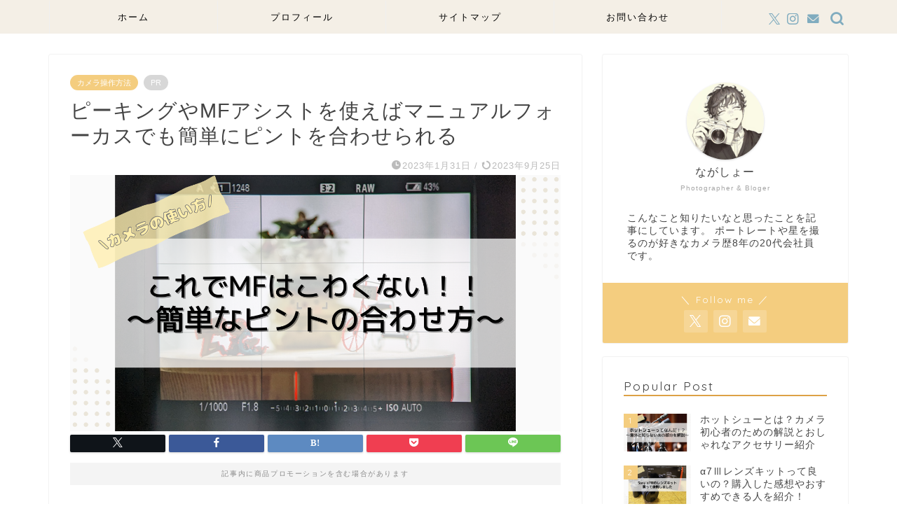

--- FILE ---
content_type: text/html; charset=UTF-8
request_url: https://nagashou-camelife.com/how_to_focus_easily_with_manual_focus/
body_size: 30704
content:
<!DOCTYPE html>
<html lang="ja">
<head prefix="og: http://ogp.me/ns# fb: http://ogp.me/ns/fb# article: http://ogp.me/ns/article#">
<meta charset="utf-8">
<meta http-equiv="X-UA-Compatible" content="IE=edge">
<meta name="viewport" content="width=device-width, initial-scale=1">
<!-- ここからOGP -->
<meta property="og:type" content="blog">
			<meta property="og:title" content="ピーキングやMFアシストを使えばマニュアルフォーカスでも簡単にピントを合わせられる｜ながしょうブログ">
		<meta property="og:url" content="https://nagashou-camelife.com/how_to_focus_easily_with_manual_focus/">
			<meta property="og:description" content="マニュアルフォーカスで簡単にピントを合わせる方法を紹介します！最近のミラーレス一眼やデジタル一眼レフカメラなどのデジタルカメラであれば、ピーキング機能やMFアシストという機能がついています。これらの機能を駆使して、オートフォーカスで好きなところにピントが合わないときや星空を撮るときでも、マニュアルフォーカスをつかってピントを合わせられるようになりましょう！">
						<meta property="og:image" content="https://nagashou-camelife.com/wp-content/uploads/2022/10/d06a02c7ec1c238335dd35fa765cfe14.png">
	<meta property="og:site_name" content="ながしょうブログ">
<meta property="fb:admins" content="">
<meta name="twitter:card" content="summary">
	<meta name="twitter:site" content="@camelife_alfa7d">
<!-- ここまでOGP --> 

<meta name="description" itemprop="description" content="マニュアルフォーカスで簡単にピントを合わせる方法を紹介します！最近のミラーレス一眼やデジタル一眼レフカメラなどのデジタルカメラであれば、ピーキング機能やMFアシストという機能がついています。これらの機能を駆使して、オートフォーカスで好きなところにピントが合わないときや星空を撮るときでも、マニュアルフォーカスをつかってピントを合わせられるようになりましょう！" >
<link rel="canonical" href="https://nagashou-camelife.com/how_to_focus_easily_with_manual_focus/">
<title>ピーキングやMFアシストを使えばマニュアルフォーカスでも簡単にピントを合わせられる｜ながしょうブログ</title>
<meta name='robots' content='max-image-preview:large' />
<link rel='dns-prefetch' href='//code.typesquare.com' />
<link rel='dns-prefetch' href='//www.google.com' />
<link rel='dns-prefetch' href='//cdnjs.cloudflare.com' />
<link rel='dns-prefetch' href='//use.fontawesome.com' />
<link rel='dns-prefetch' href='//www.googletagmanager.com' />
<link rel='dns-prefetch' href='//pagead2.googlesyndication.com' />
<link rel="alternate" type="application/rss+xml" title="ながしょうブログ &raquo; フィード" href="https://nagashou-camelife.com/feed/" />
<link rel="alternate" type="application/rss+xml" title="ながしょうブログ &raquo; コメントフィード" href="https://nagashou-camelife.com/comments/feed/" />
<script type="text/javascript" id="wpp-js" src="https://nagashou-camelife.com/wp-content/plugins/wordpress-popular-posts/assets/js/wpp.min.js?ver=7.3.6" data-sampling="0" data-sampling-rate="100" data-api-url="https://nagashou-camelife.com/wp-json/wordpress-popular-posts" data-post-id="515" data-token="90a3382c34" data-lang="0" data-debug="0"></script>
<link rel="alternate" type="application/rss+xml" title="ながしょうブログ &raquo; ピーキングやMFアシストを使えばマニュアルフォーカスでも簡単にピントを合わせられる のコメントのフィード" href="https://nagashou-camelife.com/how_to_focus_easily_with_manual_focus/feed/" />
<link rel="alternate" title="oEmbed (JSON)" type="application/json+oembed" href="https://nagashou-camelife.com/wp-json/oembed/1.0/embed?url=https%3A%2F%2Fnagashou-camelife.com%2Fhow_to_focus_easily_with_manual_focus%2F" />
<link rel="alternate" title="oEmbed (XML)" type="text/xml+oembed" href="https://nagashou-camelife.com/wp-json/oembed/1.0/embed?url=https%3A%2F%2Fnagashou-camelife.com%2Fhow_to_focus_easily_with_manual_focus%2F&#038;format=xml" />
<style id='wp-img-auto-sizes-contain-inline-css' type='text/css'>
img:is([sizes=auto i],[sizes^="auto," i]){contain-intrinsic-size:3000px 1500px}
/*# sourceURL=wp-img-auto-sizes-contain-inline-css */
</style>
<style id='wp-emoji-styles-inline-css' type='text/css'>

	img.wp-smiley, img.emoji {
		display: inline !important;
		border: none !important;
		box-shadow: none !important;
		height: 1em !important;
		width: 1em !important;
		margin: 0 0.07em !important;
		vertical-align: -0.1em !important;
		background: none !important;
		padding: 0 !important;
	}
/*# sourceURL=wp-emoji-styles-inline-css */
</style>
<style id='wp-block-library-inline-css' type='text/css'>
:root{--wp-block-synced-color:#7a00df;--wp-block-synced-color--rgb:122,0,223;--wp-bound-block-color:var(--wp-block-synced-color);--wp-editor-canvas-background:#ddd;--wp-admin-theme-color:#007cba;--wp-admin-theme-color--rgb:0,124,186;--wp-admin-theme-color-darker-10:#006ba1;--wp-admin-theme-color-darker-10--rgb:0,107,160.5;--wp-admin-theme-color-darker-20:#005a87;--wp-admin-theme-color-darker-20--rgb:0,90,135;--wp-admin-border-width-focus:2px}@media (min-resolution:192dpi){:root{--wp-admin-border-width-focus:1.5px}}.wp-element-button{cursor:pointer}:root .has-very-light-gray-background-color{background-color:#eee}:root .has-very-dark-gray-background-color{background-color:#313131}:root .has-very-light-gray-color{color:#eee}:root .has-very-dark-gray-color{color:#313131}:root .has-vivid-green-cyan-to-vivid-cyan-blue-gradient-background{background:linear-gradient(135deg,#00d084,#0693e3)}:root .has-purple-crush-gradient-background{background:linear-gradient(135deg,#34e2e4,#4721fb 50%,#ab1dfe)}:root .has-hazy-dawn-gradient-background{background:linear-gradient(135deg,#faaca8,#dad0ec)}:root .has-subdued-olive-gradient-background{background:linear-gradient(135deg,#fafae1,#67a671)}:root .has-atomic-cream-gradient-background{background:linear-gradient(135deg,#fdd79a,#004a59)}:root .has-nightshade-gradient-background{background:linear-gradient(135deg,#330968,#31cdcf)}:root .has-midnight-gradient-background{background:linear-gradient(135deg,#020381,#2874fc)}:root{--wp--preset--font-size--normal:16px;--wp--preset--font-size--huge:42px}.has-regular-font-size{font-size:1em}.has-larger-font-size{font-size:2.625em}.has-normal-font-size{font-size:var(--wp--preset--font-size--normal)}.has-huge-font-size{font-size:var(--wp--preset--font-size--huge)}.has-text-align-center{text-align:center}.has-text-align-left{text-align:left}.has-text-align-right{text-align:right}.has-fit-text{white-space:nowrap!important}#end-resizable-editor-section{display:none}.aligncenter{clear:both}.items-justified-left{justify-content:flex-start}.items-justified-center{justify-content:center}.items-justified-right{justify-content:flex-end}.items-justified-space-between{justify-content:space-between}.screen-reader-text{border:0;clip-path:inset(50%);height:1px;margin:-1px;overflow:hidden;padding:0;position:absolute;width:1px;word-wrap:normal!important}.screen-reader-text:focus{background-color:#ddd;clip-path:none;color:#444;display:block;font-size:1em;height:auto;left:5px;line-height:normal;padding:15px 23px 14px;text-decoration:none;top:5px;width:auto;z-index:100000}html :where(.has-border-color){border-style:solid}html :where([style*=border-top-color]){border-top-style:solid}html :where([style*=border-right-color]){border-right-style:solid}html :where([style*=border-bottom-color]){border-bottom-style:solid}html :where([style*=border-left-color]){border-left-style:solid}html :where([style*=border-width]){border-style:solid}html :where([style*=border-top-width]){border-top-style:solid}html :where([style*=border-right-width]){border-right-style:solid}html :where([style*=border-bottom-width]){border-bottom-style:solid}html :where([style*=border-left-width]){border-left-style:solid}html :where(img[class*=wp-image-]){height:auto;max-width:100%}:where(figure){margin:0 0 1em}html :where(.is-position-sticky){--wp-admin--admin-bar--position-offset:var(--wp-admin--admin-bar--height,0px)}@media screen and (max-width:600px){html :where(.is-position-sticky){--wp-admin--admin-bar--position-offset:0px}}

/*# sourceURL=wp-block-library-inline-css */
</style><style id='global-styles-inline-css' type='text/css'>
:root{--wp--preset--aspect-ratio--square: 1;--wp--preset--aspect-ratio--4-3: 4/3;--wp--preset--aspect-ratio--3-4: 3/4;--wp--preset--aspect-ratio--3-2: 3/2;--wp--preset--aspect-ratio--2-3: 2/3;--wp--preset--aspect-ratio--16-9: 16/9;--wp--preset--aspect-ratio--9-16: 9/16;--wp--preset--color--black: #000000;--wp--preset--color--cyan-bluish-gray: #abb8c3;--wp--preset--color--white: #ffffff;--wp--preset--color--pale-pink: #f78da7;--wp--preset--color--vivid-red: #cf2e2e;--wp--preset--color--luminous-vivid-orange: #ff6900;--wp--preset--color--luminous-vivid-amber: #fcb900;--wp--preset--color--light-green-cyan: #7bdcb5;--wp--preset--color--vivid-green-cyan: #00d084;--wp--preset--color--pale-cyan-blue: #8ed1fc;--wp--preset--color--vivid-cyan-blue: #0693e3;--wp--preset--color--vivid-purple: #9b51e0;--wp--preset--gradient--vivid-cyan-blue-to-vivid-purple: linear-gradient(135deg,rgb(6,147,227) 0%,rgb(155,81,224) 100%);--wp--preset--gradient--light-green-cyan-to-vivid-green-cyan: linear-gradient(135deg,rgb(122,220,180) 0%,rgb(0,208,130) 100%);--wp--preset--gradient--luminous-vivid-amber-to-luminous-vivid-orange: linear-gradient(135deg,rgb(252,185,0) 0%,rgb(255,105,0) 100%);--wp--preset--gradient--luminous-vivid-orange-to-vivid-red: linear-gradient(135deg,rgb(255,105,0) 0%,rgb(207,46,46) 100%);--wp--preset--gradient--very-light-gray-to-cyan-bluish-gray: linear-gradient(135deg,rgb(238,238,238) 0%,rgb(169,184,195) 100%);--wp--preset--gradient--cool-to-warm-spectrum: linear-gradient(135deg,rgb(74,234,220) 0%,rgb(151,120,209) 20%,rgb(207,42,186) 40%,rgb(238,44,130) 60%,rgb(251,105,98) 80%,rgb(254,248,76) 100%);--wp--preset--gradient--blush-light-purple: linear-gradient(135deg,rgb(255,206,236) 0%,rgb(152,150,240) 100%);--wp--preset--gradient--blush-bordeaux: linear-gradient(135deg,rgb(254,205,165) 0%,rgb(254,45,45) 50%,rgb(107,0,62) 100%);--wp--preset--gradient--luminous-dusk: linear-gradient(135deg,rgb(255,203,112) 0%,rgb(199,81,192) 50%,rgb(65,88,208) 100%);--wp--preset--gradient--pale-ocean: linear-gradient(135deg,rgb(255,245,203) 0%,rgb(182,227,212) 50%,rgb(51,167,181) 100%);--wp--preset--gradient--electric-grass: linear-gradient(135deg,rgb(202,248,128) 0%,rgb(113,206,126) 100%);--wp--preset--gradient--midnight: linear-gradient(135deg,rgb(2,3,129) 0%,rgb(40,116,252) 100%);--wp--preset--font-size--small: 13px;--wp--preset--font-size--medium: 20px;--wp--preset--font-size--large: 36px;--wp--preset--font-size--x-large: 42px;--wp--preset--spacing--20: 0.44rem;--wp--preset--spacing--30: 0.67rem;--wp--preset--spacing--40: 1rem;--wp--preset--spacing--50: 1.5rem;--wp--preset--spacing--60: 2.25rem;--wp--preset--spacing--70: 3.38rem;--wp--preset--spacing--80: 5.06rem;--wp--preset--shadow--natural: 6px 6px 9px rgba(0, 0, 0, 0.2);--wp--preset--shadow--deep: 12px 12px 50px rgba(0, 0, 0, 0.4);--wp--preset--shadow--sharp: 6px 6px 0px rgba(0, 0, 0, 0.2);--wp--preset--shadow--outlined: 6px 6px 0px -3px rgb(255, 255, 255), 6px 6px rgb(0, 0, 0);--wp--preset--shadow--crisp: 6px 6px 0px rgb(0, 0, 0);}:where(.is-layout-flex){gap: 0.5em;}:where(.is-layout-grid){gap: 0.5em;}body .is-layout-flex{display: flex;}.is-layout-flex{flex-wrap: wrap;align-items: center;}.is-layout-flex > :is(*, div){margin: 0;}body .is-layout-grid{display: grid;}.is-layout-grid > :is(*, div){margin: 0;}:where(.wp-block-columns.is-layout-flex){gap: 2em;}:where(.wp-block-columns.is-layout-grid){gap: 2em;}:where(.wp-block-post-template.is-layout-flex){gap: 1.25em;}:where(.wp-block-post-template.is-layout-grid){gap: 1.25em;}.has-black-color{color: var(--wp--preset--color--black) !important;}.has-cyan-bluish-gray-color{color: var(--wp--preset--color--cyan-bluish-gray) !important;}.has-white-color{color: var(--wp--preset--color--white) !important;}.has-pale-pink-color{color: var(--wp--preset--color--pale-pink) !important;}.has-vivid-red-color{color: var(--wp--preset--color--vivid-red) !important;}.has-luminous-vivid-orange-color{color: var(--wp--preset--color--luminous-vivid-orange) !important;}.has-luminous-vivid-amber-color{color: var(--wp--preset--color--luminous-vivid-amber) !important;}.has-light-green-cyan-color{color: var(--wp--preset--color--light-green-cyan) !important;}.has-vivid-green-cyan-color{color: var(--wp--preset--color--vivid-green-cyan) !important;}.has-pale-cyan-blue-color{color: var(--wp--preset--color--pale-cyan-blue) !important;}.has-vivid-cyan-blue-color{color: var(--wp--preset--color--vivid-cyan-blue) !important;}.has-vivid-purple-color{color: var(--wp--preset--color--vivid-purple) !important;}.has-black-background-color{background-color: var(--wp--preset--color--black) !important;}.has-cyan-bluish-gray-background-color{background-color: var(--wp--preset--color--cyan-bluish-gray) !important;}.has-white-background-color{background-color: var(--wp--preset--color--white) !important;}.has-pale-pink-background-color{background-color: var(--wp--preset--color--pale-pink) !important;}.has-vivid-red-background-color{background-color: var(--wp--preset--color--vivid-red) !important;}.has-luminous-vivid-orange-background-color{background-color: var(--wp--preset--color--luminous-vivid-orange) !important;}.has-luminous-vivid-amber-background-color{background-color: var(--wp--preset--color--luminous-vivid-amber) !important;}.has-light-green-cyan-background-color{background-color: var(--wp--preset--color--light-green-cyan) !important;}.has-vivid-green-cyan-background-color{background-color: var(--wp--preset--color--vivid-green-cyan) !important;}.has-pale-cyan-blue-background-color{background-color: var(--wp--preset--color--pale-cyan-blue) !important;}.has-vivid-cyan-blue-background-color{background-color: var(--wp--preset--color--vivid-cyan-blue) !important;}.has-vivid-purple-background-color{background-color: var(--wp--preset--color--vivid-purple) !important;}.has-black-border-color{border-color: var(--wp--preset--color--black) !important;}.has-cyan-bluish-gray-border-color{border-color: var(--wp--preset--color--cyan-bluish-gray) !important;}.has-white-border-color{border-color: var(--wp--preset--color--white) !important;}.has-pale-pink-border-color{border-color: var(--wp--preset--color--pale-pink) !important;}.has-vivid-red-border-color{border-color: var(--wp--preset--color--vivid-red) !important;}.has-luminous-vivid-orange-border-color{border-color: var(--wp--preset--color--luminous-vivid-orange) !important;}.has-luminous-vivid-amber-border-color{border-color: var(--wp--preset--color--luminous-vivid-amber) !important;}.has-light-green-cyan-border-color{border-color: var(--wp--preset--color--light-green-cyan) !important;}.has-vivid-green-cyan-border-color{border-color: var(--wp--preset--color--vivid-green-cyan) !important;}.has-pale-cyan-blue-border-color{border-color: var(--wp--preset--color--pale-cyan-blue) !important;}.has-vivid-cyan-blue-border-color{border-color: var(--wp--preset--color--vivid-cyan-blue) !important;}.has-vivid-purple-border-color{border-color: var(--wp--preset--color--vivid-purple) !important;}.has-vivid-cyan-blue-to-vivid-purple-gradient-background{background: var(--wp--preset--gradient--vivid-cyan-blue-to-vivid-purple) !important;}.has-light-green-cyan-to-vivid-green-cyan-gradient-background{background: var(--wp--preset--gradient--light-green-cyan-to-vivid-green-cyan) !important;}.has-luminous-vivid-amber-to-luminous-vivid-orange-gradient-background{background: var(--wp--preset--gradient--luminous-vivid-amber-to-luminous-vivid-orange) !important;}.has-luminous-vivid-orange-to-vivid-red-gradient-background{background: var(--wp--preset--gradient--luminous-vivid-orange-to-vivid-red) !important;}.has-very-light-gray-to-cyan-bluish-gray-gradient-background{background: var(--wp--preset--gradient--very-light-gray-to-cyan-bluish-gray) !important;}.has-cool-to-warm-spectrum-gradient-background{background: var(--wp--preset--gradient--cool-to-warm-spectrum) !important;}.has-blush-light-purple-gradient-background{background: var(--wp--preset--gradient--blush-light-purple) !important;}.has-blush-bordeaux-gradient-background{background: var(--wp--preset--gradient--blush-bordeaux) !important;}.has-luminous-dusk-gradient-background{background: var(--wp--preset--gradient--luminous-dusk) !important;}.has-pale-ocean-gradient-background{background: var(--wp--preset--gradient--pale-ocean) !important;}.has-electric-grass-gradient-background{background: var(--wp--preset--gradient--electric-grass) !important;}.has-midnight-gradient-background{background: var(--wp--preset--gradient--midnight) !important;}.has-small-font-size{font-size: var(--wp--preset--font-size--small) !important;}.has-medium-font-size{font-size: var(--wp--preset--font-size--medium) !important;}.has-large-font-size{font-size: var(--wp--preset--font-size--large) !important;}.has-x-large-font-size{font-size: var(--wp--preset--font-size--x-large) !important;}
/*# sourceURL=global-styles-inline-css */
</style>

<style id='classic-theme-styles-inline-css' type='text/css'>
/*! This file is auto-generated */
.wp-block-button__link{color:#fff;background-color:#32373c;border-radius:9999px;box-shadow:none;text-decoration:none;padding:calc(.667em + 2px) calc(1.333em + 2px);font-size:1.125em}.wp-block-file__button{background:#32373c;color:#fff;text-decoration:none}
/*# sourceURL=/wp-includes/css/classic-themes.min.css */
</style>
<link rel='stylesheet' id='contact-form-7-css' href='https://nagashou-camelife.com/wp-content/plugins/contact-form-7/includes/css/styles.css?ver=6.1.4' type='text/css' media='all' />
<link rel='stylesheet' id='wordpress-popular-posts-css-css' href='https://nagashou-camelife.com/wp-content/plugins/wordpress-popular-posts/assets/css/wpp.css?ver=7.3.6' type='text/css' media='all' />
<link rel='stylesheet' id='parent-style-css' href='https://nagashou-camelife.com/wp-content/themes/jin/style.css?ver=6.9' type='text/css' media='all' />
<link rel='stylesheet' id='theme-style-css' href='https://nagashou-camelife.com/wp-content/themes/jin-child/style.css?ver=6.9' type='text/css' media='all' />
<link rel='stylesheet' id='fontawesome-style-css' href='https://use.fontawesome.com/releases/v5.6.3/css/all.css?ver=6.9' type='text/css' media='all' />
<link rel='stylesheet' id='swiper-style-css' href='https://cdnjs.cloudflare.com/ajax/libs/Swiper/4.0.7/css/swiper.min.css?ver=6.9' type='text/css' media='all' />
<link rel='stylesheet' id='fancybox-css' href='https://nagashou-camelife.com/wp-content/plugins/easy-fancybox/fancybox/1.5.4/jquery.fancybox.min.css?ver=6.9' type='text/css' media='screen' />
<style id='fancybox-inline-css' type='text/css'>
#fancybox-outer{background:#ffffff}#fancybox-content{background:#ffffff;border-color:#ffffff;color:#000000;}#fancybox-title,#fancybox-title-float-main{color:#fff}
/*# sourceURL=fancybox-inline-css */
</style>
<!--n2css--><!--n2js--><script type="text/javascript" src="https://nagashou-camelife.com/wp-includes/js/jquery/jquery.min.js?ver=3.7.1" id="jquery-core-js"></script>
<script type="text/javascript" src="https://nagashou-camelife.com/wp-includes/js/jquery/jquery-migrate.min.js?ver=3.4.1" id="jquery-migrate-js"></script>
<script type="text/javascript" src="//code.typesquare.com/static/5b0e3c4aee6847bda5a036abac1e024a/ts307f.js?fadein=0&amp;ver=2.0.4" id="typesquare_std-js"></script>

<!-- Site Kit によって追加された Google タグ（gtag.js）スニペット -->
<!-- Google アナリティクス スニペット (Site Kit が追加) -->
<script type="text/javascript" src="https://www.googletagmanager.com/gtag/js?id=G-PSZTVQSR1M" id="google_gtagjs-js" async></script>
<script type="text/javascript" id="google_gtagjs-js-after">
/* <![CDATA[ */
window.dataLayer = window.dataLayer || [];function gtag(){dataLayer.push(arguments);}
gtag("set","linker",{"domains":["nagashou-camelife.com"]});
gtag("js", new Date());
gtag("set", "developer_id.dZTNiMT", true);
gtag("config", "G-PSZTVQSR1M");
//# sourceURL=google_gtagjs-js-after
/* ]]> */
</script>
<link rel="https://api.w.org/" href="https://nagashou-camelife.com/wp-json/" /><link rel="alternate" title="JSON" type="application/json" href="https://nagashou-camelife.com/wp-json/wp/v2/posts/515" /><link rel='shortlink' href='https://nagashou-camelife.com/?p=515' />
<meta name="generator" content="Site Kit by Google 1.170.0" />            <style id="wpp-loading-animation-styles">@-webkit-keyframes bgslide{from{background-position-x:0}to{background-position-x:-200%}}@keyframes bgslide{from{background-position-x:0}to{background-position-x:-200%}}.wpp-widget-block-placeholder,.wpp-shortcode-placeholder{margin:0 auto;width:60px;height:3px;background:#dd3737;background:linear-gradient(90deg,#dd3737 0%,#571313 10%,#dd3737 100%);background-size:200% auto;border-radius:3px;-webkit-animation:bgslide 1s infinite linear;animation:bgslide 1s infinite linear}</style>
            	<style type="text/css">
		#wrapper {
			background-color: #ffffff;
			background-image: url();
					}

		.related-entry-headline-text span:before,
		#comment-title span:before,
		#reply-title span:before {
			background-color: #dda146;
			border-color: #dda146 !important;
		}

		#breadcrumb:after,
		#page-top a {
			background-color: #f4efe6;
		}

		#footer-widget-area {
			background-color: #f4efe6;
			border: none !important;
		}

		.footer-inner a #copyright,
		#copyright-center {
			border-color: taransparent !important;
			color: #444444 !important;
		}

		.page-top-footer a {
			color: #f4efe6 !important;
		}

		#breadcrumb ul li,
		#breadcrumb ul li a {
			color: #f4efe6 !important;
		}

		body,
		a,
		a:link,
		a:visited,
		.my-profile,
		.widgettitle,
		.tabBtn-mag label {
			color: #444444;
		}

		a:hover {
			color: #ffdc7c;
		}

		.widget_nav_menu ul>li>a:before,
		.widget_categories ul>li>a:before,
		.widget_pages ul>li>a:before,
		.widget_recent_entries ul>li>a:before,
		.widget_archive ul>li>a:before,
		.widget_archive form:after,
		.widget_categories form:after,
		.widget_nav_menu ul>li>ul.sub-menu>li>a:before,
		.widget_categories ul>li>.children>li>a:before,
		.widget_pages ul>li>.children>li>a:before,
		.widget_nav_menu ul>li>ul.sub-menu>li>ul.sub-menu li>a:before,
		.widget_categories ul>li>.children>li>.children li>a:before,
		.widget_pages ul>li>.children>li>.children li>a:before {
			color: #dda146;
		}

		.widget_nav_menu ul .sub-menu .sub-menu li a:before {
			background-color: #444444 !important;
		}

		.d--labeling-act-border {
			border-color: rgba(68, 68, 68, 0.18);
		}

		.c--labeling-act.d--labeling-act-solid {
			background-color: rgba(68, 68, 68, 0.06);
		}

		.a--labeling-act {
			color: rgba(68, 68, 68, 0.6);
		}

		.a--labeling-small-act span {
			background-color: rgba(68, 68, 68, 0.21);
		}

		.c--labeling-act.d--labeling-act-strong {
			background-color: rgba(68, 68, 68, 0.045);
		}

		.d--labeling-act-strong .a--labeling-act {
			color: rgba(68, 68, 68, 0.75);
		}


		footer .footer-widget,
		footer .footer-widget a,
		footer .footer-widget ul li,
		.footer-widget.widget_nav_menu ul>li>a:before,
		.footer-widget.widget_categories ul>li>a:before,
		.footer-widget.widget_recent_entries ul>li>a:before,
		.footer-widget.widget_pages ul>li>a:before,
		.footer-widget.widget_archive ul>li>a:before,
		footer .widget_tag_cloud .tagcloud a:before {
			color: #ddaf6a !important;
			border-color: #ddaf6a !important;
		}

		footer .footer-widget .widgettitle {
			color: #ddaf6a !important;
			border-color: #f4cd7f !important;
		}

		footer .widget_nav_menu ul .children .children li a:before,
		footer .widget_categories ul .children .children li a:before,
		footer .widget_nav_menu ul .sub-menu .sub-menu li a:before {
			background-color: #ddaf6a !important;
		}

		#drawernav a:hover,
		.post-list-title,
		#prev-next p,
		#toc_container .toc_list li a {
			color: #444444 !important;
		}

		#header-box {
			background-color: #f4efe6;
		}

		@media (min-width: 768px) {

			#header-box .header-box10-bg:before,
			#header-box .header-box11-bg:before {
				border-radius: 2px;
			}
		}

		@media (min-width: 768px) {
			.top-image-meta {
				margin-top: calc(0px - 30px);
			}
		}

		@media (min-width: 1200px) {
			.top-image-meta {
				margin-top: calc(0px);
			}
		}

		.pickup-contents:before {
			background-color: #f4efe6 !important;
		}

		.main-image-text {
			color: #3b4675;
		}

		.main-image-text-sub {
			color: #686357;
		}

		@media (min-width: 481px) {
			#site-info {
				padding-top: 20px !important;
				padding-bottom: 20px !important;
			}
		}

		#site-info span a {
			color: #dd8502 !important;
		}

		#headmenu .headsns .line a svg {
			fill: #80acbf !important;
		}

		#headmenu .headsns a,
		#headmenu {
			color: #80acbf !important;
			border-color: #80acbf !important;
		}

		.profile-follow .line-sns a svg {
			fill: #dda146 !important;
		}

		.profile-follow .line-sns a:hover svg {
			fill: #f4cd7f !important;
		}

		.profile-follow a {
			color: #dda146 !important;
			border-color: #dda146 !important;
		}

		.profile-follow a:hover,
		#headmenu .headsns a:hover {
			color: #f4cd7f !important;
			border-color: #f4cd7f !important;
		}

		.search-box:hover {
			color: #f4cd7f !important;
			border-color: #f4cd7f !important;
		}

		#header #headmenu .headsns .line a:hover svg {
			fill: #f4cd7f !important;
		}

		.cps-icon-bar,
		#navtoggle:checked+.sp-menu-open .cps-icon-bar {
			background-color: #dd8502;
		}

		#nav-container {
			background-color: #f4efe6;
		}

		.menu-box .menu-item svg {
			fill: #000000;
		}

		#drawernav ul.menu-box>li>a,
		#drawernav2 ul.menu-box>li>a,
		#drawernav3 ul.menu-box>li>a,
		#drawernav4 ul.menu-box>li>a,
		#drawernav5 ul.menu-box>li>a,
		#drawernav ul.menu-box>li.menu-item-has-children:after,
		#drawernav2 ul.menu-box>li.menu-item-has-children:after,
		#drawernav3 ul.menu-box>li.menu-item-has-children:after,
		#drawernav4 ul.menu-box>li.menu-item-has-children:after,
		#drawernav5 ul.menu-box>li.menu-item-has-children:after {
			color: #000000 !important;
		}

		#drawernav ul.menu-box li a,
		#drawernav2 ul.menu-box li a,
		#drawernav3 ul.menu-box li a,
		#drawernav4 ul.menu-box li a,
		#drawernav5 ul.menu-box li a {
			font-size: 13px !important;
		}

		#drawernav3 ul.menu-box>li {
			color: #444444 !important;
		}

		#drawernav4 .menu-box>.menu-item>a:after,
		#drawernav3 .menu-box>.menu-item>a:after,
		#drawernav .menu-box>.menu-item>a:after {
			background-color: #000000 !important;
		}

		#drawernav2 .menu-box>.menu-item:hover,
		#drawernav5 .menu-box>.menu-item:hover {
			border-top-color: #dda146 !important;
		}

		.cps-info-bar a {
			background-color: #ffdc7c !important;
		}

		@media (min-width: 768px) {
			.post-list-mag .post-list-item:not(:nth-child(2n)) {
				margin-right: 2.6%;
			}
		}

		@media (min-width: 768px) {

			#tab-1:checked~.tabBtn-mag li [for="tab-1"]:after,
			#tab-2:checked~.tabBtn-mag li [for="tab-2"]:after,
			#tab-3:checked~.tabBtn-mag li [for="tab-3"]:after,
			#tab-4:checked~.tabBtn-mag li [for="tab-4"]:after {
				border-top-color: #dda146 !important;
			}

			.tabBtn-mag label {
				border-bottom-color: #dda146 !important;
			}
		}

		#tab-1:checked~.tabBtn-mag li [for="tab-1"],
		#tab-2:checked~.tabBtn-mag li [for="tab-2"],
		#tab-3:checked~.tabBtn-mag li [for="tab-3"],
		#tab-4:checked~.tabBtn-mag li [for="tab-4"],
		#prev-next a.next:after,
		#prev-next a.prev:after,
		.more-cat-button a:hover span:before {
			background-color: #dda146 !important;
		}


		.swiper-slide .post-list-cat,
		.post-list-mag .post-list-cat,
		.post-list-mag3col .post-list-cat,
		.post-list-mag-sp1col .post-list-cat,
		.swiper-pagination-bullet-active,
		.pickup-cat,
		.post-list .post-list-cat,
		#breadcrumb .bcHome a:hover span:before,
		.popular-item:nth-child(1) .pop-num,
		.popular-item:nth-child(2) .pop-num,
		.popular-item:nth-child(3) .pop-num {
			background-color: #f4cd7f !important;
		}

		.sidebar-btn a,
		.profile-sns-menu {
			background-color: #f4cd7f !important;
		}

		.sp-sns-menu a,
		.pickup-contents-box a:hover .pickup-title {
			border-color: #dda146 !important;
			color: #dda146 !important;
		}

		.pro-line svg {
			fill: #dda146 !important;
		}

		.cps-post-cat a,
		.meta-cat,
		.popular-cat {
			background-color: #f4cd7f !important;
			border-color: #f4cd7f !important;
		}

		.tagicon,
		.tag-box a,
		#toc_container .toc_list>li,
		#toc_container .toc_title {
			color: #dda146 !important;
		}

		.widget_tag_cloud a::before {
			color: #444444 !important;
		}

		.tag-box a,
		#toc_container:before {
			border-color: #dda146 !important;
		}

		.cps-post-cat a:hover {
			color: #ffdc7c !important;
		}

		.pagination li:not([class*="current"]) a:hover,
		.widget_tag_cloud a:hover {
			background-color: #dda146 !important;
		}

		.pagination li:not([class*="current"]) a:hover {
			opacity: 0.5 !important;
		}

		.pagination li.current a {
			background-color: #dda146 !important;
			border-color: #dda146 !important;
		}

		.nextpage a:hover span {
			color: #dda146 !important;
			border-color: #dda146 !important;
		}

		.cta-content:before {
			background-color: #80acbf !important;
		}

		.cta-text,
		.info-title {
			color: #fff !important;
		}

		#footer-widget-area.footer_style1 .widgettitle {
			border-color: #f4cd7f !important;
		}

		.sidebar_style1 .widgettitle,
		.sidebar_style5 .widgettitle {
			border-color: #dda146 !important;
		}

		.sidebar_style2 .widgettitle,
		.sidebar_style4 .widgettitle,
		.sidebar_style6 .widgettitle,
		#home-bottom-widget .widgettitle,
		#home-top-widget .widgettitle,
		#post-bottom-widget .widgettitle,
		#post-top-widget .widgettitle {
			background-color: #dda146 !important;
		}

		#home-bottom-widget .widget_search .search-box input[type="submit"],
		#home-top-widget .widget_search .search-box input[type="submit"],
		#post-bottom-widget .widget_search .search-box input[type="submit"],
		#post-top-widget .widget_search .search-box input[type="submit"] {
			background-color: #f4cd7f !important;
		}

		.tn-logo-size {
			font-size: 30% !important;
		}

		@media (min-width: 481px) {
			.tn-logo-size img {
				width: calc(30%*0.5) !important;
			}
		}

		@media (min-width: 768px) {
			.tn-logo-size img {
				width: calc(30%*2.2) !important;
			}
		}

		@media (min-width: 1200px) {
			.tn-logo-size img {
				width: 30% !important;
			}
		}

		.sp-logo-size {
			font-size: 60% !important;
		}

		.sp-logo-size img {
			width: 60% !important;
		}

		.cps-post-main ul>li:before,
		.cps-post-main ol>li:before {
			background-color: #f4cd7f !important;
		}

		.profile-card .profile-title {
			background-color: #dda146 !important;
		}

		.profile-card {
			border-color: #dda146 !important;
		}

		.cps-post-main a {
			color: #6ab7d8;
		}

		.cps-post-main .marker {
			background: -webkit-linear-gradient(transparent 60%, #fff1ce 0%);
			background: linear-gradient(transparent 60%, #fff1ce 0%);
		}

		.cps-post-main .marker2 {
			background: -webkit-linear-gradient(transparent 60%, #baedef 0%);
			background: linear-gradient(transparent 60%, #baedef 0%);
		}

		.cps-post-main .jic-sc {
			color: #e9546b;
		}


		.simple-box1 {
			border-color: #3b4675 !important;
		}

		.simple-box2 {
			border-color: #f2bf7d !important;
		}

		.simple-box3 {
			border-color: #b5e28a !important;
		}

		.simple-box4 {
			border-color: #7badd8 !important;
		}

		.simple-box4:before {
			background-color: #7badd8;
		}

		.simple-box5 {
			border-color: #e896c7 !important;
		}

		.simple-box5:before {
			background-color: #e896c7;
		}

		.simple-box6 {
			background-color: #fffdef !important;
		}

		.simple-box7 {
			border-color: #def1f9 !important;
		}

		.simple-box7:before {
			background-color: #def1f9 !important;
		}

		.simple-box8 {
			border-color: #96ddc1 !important;
		}

		.simple-box8:before {
			background-color: #96ddc1 !important;
		}

		.simple-box9:before {
			background-color: #e1c0e8 !important;
		}

		.simple-box9:after {
			border-color: #e1c0e8 #e1c0e8 #fff #fff !important;
		}

		.kaisetsu-box1:before,
		.kaisetsu-box1-title {
			background-color: #ffb49e !important;
		}

		.kaisetsu-box2 {
			border-color: #3b4675 !important;
		}

		.kaisetsu-box2-title {
			background-color: #3b4675 !important;
		}

		.kaisetsu-box4 {
			border-color: #ea91a9 !important;
		}

		.kaisetsu-box4-title {
			background-color: #ea91a9 !important;
		}

		.kaisetsu-box5:before {
			background-color: #57b3ba !important;
		}

		.kaisetsu-box5-title {
			background-color: #57b3ba !important;
		}

		.concept-box1 {
			border-color: #85db8f !important;
		}

		.concept-box1:after {
			background-color: #85db8f !important;
		}

		.concept-box1:before {
			content: "ポイント" !important;
			color: #85db8f !important;
		}

		.concept-box2 {
			border-color: #f7cf6a !important;
		}

		.concept-box2:after {
			background-color: #f7cf6a !important;
		}

		.concept-box2:before {
			content: "注意点" !important;
			color: #f7cf6a !important;
		}

		.concept-box3 {
			border-color: #86cee8 !important;
		}

		.concept-box3:after {
			background-color: #86cee8 !important;
		}

		.concept-box3:before {
			content: "良い例" !important;
			color: #86cee8 !important;
		}

		.concept-box4 {
			border-color: #ed8989 !important;
		}

		.concept-box4:after {
			background-color: #ed8989 !important;
		}

		.concept-box4:before {
			content: "悪い例" !important;
			color: #ed8989 !important;
		}

		.concept-box5 {
			border-color: #9e9e9e !important;
		}

		.concept-box5:after {
			background-color: #9e9e9e !important;
		}

		.concept-box5:before {
			content: "参考" !important;
			color: #9e9e9e !important;
		}

		.concept-box6 {
			border-color: #8eaced !important;
		}

		.concept-box6:after {
			background-color: #8eaced !important;
		}

		.concept-box6:before {
			content: "メモ" !important;
			color: #8eaced !important;
		}

		.innerlink-box1,
		.blog-card {
			border-color: #ffcd44 !important;
		}

		.innerlink-box1-title {
			background-color: #ffcd44 !important;
			border-color: #ffcd44 !important;
		}

		.innerlink-box1:before,
		.blog-card-hl-box {
			background-color: #ffcd44 !important;
		}

		.jin-ac-box01-title::after {
			color: #dda146;
		}

		.color-button01 a,
		.color-button01 a:hover,
		.color-button01:before {
			background-color: #3b4675 !important;
		}

		.top-image-btn-color a,
		.top-image-btn-color a:hover,
		.top-image-btn-color:before {
			background-color: #ffcd44 !important;
		}

		.color-button02 a,
		.color-button02 a:hover,
		.color-button02:before {
			background-color: #ffcd44 !important;
		}

		.color-button01-big a,
		.color-button01-big a:hover,
		.color-button01-big:before {
			background-color: #ffcd44 !important;
		}

		.color-button01-big a,
		.color-button01-big:before {
			border-radius: 50px !important;
		}

		.color-button01-big a {
			padding-top: 20px !important;
			padding-bottom: 20px !important;
		}

		.color-button02-big a,
		.color-button02-big a:hover,
		.color-button02-big:before {
			background-color: #495175 !important;
		}

		.color-button02-big a,
		.color-button02-big:before {
			border-radius: 40px !important;
		}

		.color-button02-big a {
			padding-top: 20px !important;
			padding-bottom: 20px !important;
		}

		.color-button01-big {
			width: 75% !important;
		}

		.color-button02-big {
			width: 75% !important;
		}

		.top-image-btn-color:before,
		.color-button01:before,
		.color-button02:before,
		.color-button01-big:before,
		.color-button02-big:before {
			bottom: -1px;
			left: -1px;
			width: 100%;
			height: 100%;
			border-radius: 6px;
			box-shadow: 0px 1px 5px 0px rgba(0, 0, 0, 0.25);
			-webkit-transition: all .4s;
			transition: all .4s;
		}

		.top-image-btn-color a:hover,
		.color-button01 a:hover,
		.color-button02 a:hover,
		.color-button01-big a:hover,
		.color-button02-big a:hover {
			-webkit-transform: translateY(2px);
			transform: translateY(2px);
			-webkit-filter: brightness(0.95);
			filter: brightness(0.95);
		}

		.top-image-btn-color:hover:before,
		.color-button01:hover:before,
		.color-button02:hover:before,
		.color-button01-big:hover:before,
		.color-button02-big:hover:before {
			-webkit-transform: translateY(2px);
			transform: translateY(2px);
			box-shadow: none !important;
		}

		.h2-style01 h2,
		.h2-style02 h2:before,
		.h2-style03 h2,
		.h2-style04 h2:before,
		.h2-style05 h2,
		.h2-style07 h2:before,
		.h2-style07 h2:after,
		.h3-style03 h3:before,
		.h3-style02 h3:before,
		.h3-style05 h3:before,
		.h3-style07 h3:before,
		.h2-style08 h2:after,
		.h2-style10 h2:before,
		.h2-style10 h2:after,
		.h3-style02 h3:after,
		.h4-style02 h4:before {
			background-color: #dda146 !important;
		}

		.h3-style01 h3,
		.h3-style04 h3,
		.h3-style05 h3,
		.h3-style06 h3,
		.h4-style01 h4,
		.h2-style02 h2,
		.h2-style08 h2,
		.h2-style08 h2:before,
		.h2-style09 h2,
		.h4-style03 h4 {
			border-color: #dda146 !important;
		}

		.h2-style05 h2:before {
			border-top-color: #dda146 !important;
		}

		.h2-style06 h2:before,
		.sidebar_style3 .widgettitle:after {
			background-image: linear-gradient(-45deg,
					transparent 25%,
					#dda146 25%,
					#dda146 50%,
					transparent 50%,
					transparent 75%,
					#dda146 75%,
					#dda146);
		}

		.jin-h2-icons.h2-style02 h2 .jic:before,
		.jin-h2-icons.h2-style04 h2 .jic:before,
		.jin-h2-icons.h2-style06 h2 .jic:before,
		.jin-h2-icons.h2-style07 h2 .jic:before,
		.jin-h2-icons.h2-style08 h2 .jic:before,
		.jin-h2-icons.h2-style09 h2 .jic:before,
		.jin-h2-icons.h2-style10 h2 .jic:before,
		.jin-h3-icons.h3-style01 h3 .jic:before,
		.jin-h3-icons.h3-style02 h3 .jic:before,
		.jin-h3-icons.h3-style03 h3 .jic:before,
		.jin-h3-icons.h3-style04 h3 .jic:before,
		.jin-h3-icons.h3-style05 h3 .jic:before,
		.jin-h3-icons.h3-style06 h3 .jic:before,
		.jin-h3-icons.h3-style07 h3 .jic:before,
		.jin-h4-icons.h4-style01 h4 .jic:before,
		.jin-h4-icons.h4-style02 h4 .jic:before,
		.jin-h4-icons.h4-style03 h4 .jic:before,
		.jin-h4-icons.h4-style04 h4 .jic:before {
			color: #dda146;
		}

		@media all and (-ms-high-contrast:none) {

			*::-ms-backdrop,
			.color-button01:before,
			.color-button02:before,
			.color-button01-big:before,
			.color-button02-big:before {
				background-color: #595857 !important;
			}
		}

		.jin-lp-h2 h2,
		.jin-lp-h2 h2 {
			background-color: transparent !important;
			border-color: transparent !important;
			color: #444444 !important;
		}

		.jincolumn-h3style2 {
			border-color: #dda146 !important;
		}

		.jinlph2-style1 h2:first-letter {
			color: #dda146 !important;
		}

		.jinlph2-style2 h2,
		.jinlph2-style3 h2 {
			border-color: #dda146 !important;
		}

		.jin-photo-title .jin-fusen1-down,
		.jin-photo-title .jin-fusen1-even,
		.jin-photo-title .jin-fusen1-up {
			border-left-color: #dda146;
		}

		.jin-photo-title .jin-fusen2,
		.jin-photo-title .jin-fusen3 {
			background-color: #dda146;
		}

		.jin-photo-title .jin-fusen2:before,
		.jin-photo-title .jin-fusen3:before {
			border-top-color: #dda146;
		}

		.has-huge-font-size {
			font-size: 42px !important;
		}

		.has-large-font-size {
			font-size: 36px !important;
		}

		.has-medium-font-size {
			font-size: 20px !important;
		}

		.has-normal-font-size {
			font-size: 16px !important;
		}

		.has-small-font-size {
			font-size: 13px !important;
		}
	</style>

<!-- Site Kit が追加した Google AdSense メタタグ -->
<meta name="google-adsense-platform-account" content="ca-host-pub-2644536267352236">
<meta name="google-adsense-platform-domain" content="sitekit.withgoogle.com">
<!-- Site Kit が追加した End Google AdSense メタタグ -->

<!-- Google AdSense スニペット (Site Kit が追加) -->
<script type="text/javascript" async="async" src="https://pagead2.googlesyndication.com/pagead/js/adsbygoogle.js?client=ca-pub-6947955939175414&amp;host=ca-host-pub-2644536267352236" crossorigin="anonymous"></script>

<!-- (ここまで) Google AdSense スニペット (Site Kit が追加) -->
	<style type="text/css">
		/*<!-- rtoc -->*/
		.rtoc-mokuji-content {
			background-color: #ffffff;
		}

		.rtoc-mokuji-content.frame1 {
			border: 1px solid #ddc9a4;
		}

		.rtoc-mokuji-content #rtoc-mokuji-title {
			color: #ddc9a4;
		}

		.rtoc-mokuji-content .rtoc-mokuji li>a {
			color: #333333;
		}

		.rtoc-mokuji-content .mokuji_ul.level-1>.rtoc-item::before {
			background-color: #ddc9a4 !important;
		}

		.rtoc-mokuji-content .mokuji_ul.level-2>.rtoc-item::before {
			background-color: #ddc9a4 !important;
		}

		.rtoc-mokuji-content.frame2::before,
		.rtoc-mokuji-content.frame3,
		.rtoc-mokuji-content.frame4,
		.rtoc-mokuji-content.frame5 {
			border-color: #ddc9a4 !important;
		}

		.rtoc-mokuji-content.frame5::before,
		.rtoc-mokuji-content.frame5::after {
			background-color: #ddc9a4;
		}

		.widget_block #rtoc-mokuji-widget-wrapper .rtoc-mokuji.level-1 .rtoc-item.rtoc-current:after,
		.widget #rtoc-mokuji-widget-wrapper .rtoc-mokuji.level-1 .rtoc-item.rtoc-current:after,
		#scrollad #rtoc-mokuji-widget-wrapper .rtoc-mokuji.level-1 .rtoc-item.rtoc-current:after,
		#sideBarTracking #rtoc-mokuji-widget-wrapper .rtoc-mokuji.level-1 .rtoc-item.rtoc-current:after {
			background-color: #ddc9a4 !important;
		}

		.cls-1,
		.cls-2 {
			stroke: #ddc9a4;
		}

		.rtoc-mokuji-content .decimal_ol.level-2>.rtoc-item::before,
		.rtoc-mokuji-content .mokuji_ol.level-2>.rtoc-item::before,
		.rtoc-mokuji-content .decimal_ol.level-2>.rtoc-item::after,
		.rtoc-mokuji-content .decimal_ol.level-2>.rtoc-item::after {
			color: #ddc9a4;
			background-color: #ddc9a4;
		}

		.rtoc-mokuji-content .rtoc-mokuji.level-1>.rtoc-item::before {
			color: #ddc9a4;
		}

		.rtoc-mokuji-content .decimal_ol>.rtoc-item::after {
			background-color: #ddc9a4;
		}

		.rtoc-mokuji-content .decimal_ol>.rtoc-item::before {
			color: #ddc9a4;
		}

		/*rtoc_return*/
		#rtoc_return a::before {
			background-image: url(https://nagashou-camelife.com/wp-content/plugins/rich-table-of-content/include/../img/rtoc_return.png);
		}

		#rtoc_return a {
			background-color: #ddc9a4 !important;
		}

		/* アクセントポイント */
		.rtoc-mokuji-content .level-1>.rtoc-item #rtocAC.accent-point::after {
			background-color: #ddc9a4;
		}

		.rtoc-mokuji-content .level-2>.rtoc-item #rtocAC.accent-point::after {
			background-color: #ddc9a4;
		}
		.rtoc-mokuji-content.frame6,
		.rtoc-mokuji-content.frame7::before,
		.rtoc-mokuji-content.frame8::before {
			border-color: #ddc9a4;
		}

		.rtoc-mokuji-content.frame6 #rtoc-mokuji-title,
		.rtoc-mokuji-content.frame7 #rtoc-mokuji-title::after {
			background-color: #ddc9a4;
		}

		#rtoc-mokuji-wrapper.rtoc-mokuji-content.rtoc_h2_timeline .mokuji_ol.level-1>.rtoc-item::after,
		#rtoc-mokuji-wrapper.rtoc-mokuji-content.rtoc_h2_timeline .level-1.decimal_ol>.rtoc-item::after,
		#rtoc-mokuji-wrapper.rtoc-mokuji-content.rtoc_h3_timeline .mokuji_ol.level-2>.rtoc-item::after,
		#rtoc-mokuji-wrapper.rtoc-mokuji-content.rtoc_h3_timeline .mokuji_ol.level-2>.rtoc-item::after,
		.rtoc-mokuji-content.frame7 #rtoc-mokuji-title span::after {
			background-color: #ddc9a4;
		}

		.widget #rtoc-mokuji-wrapper.rtoc-mokuji-content.frame6 #rtoc-mokuji-title {
			color: #ddc9a4;
			background-color: #ffffff;
		}
	</style>
				<style type="text/css">
				.rtoc-mokuji-content #rtoc-mokuji-title {
					color: #dda146;
				}

				.rtoc-mokuji-content.frame2::before,
				.rtoc-mokuji-content.frame3,
				.rtoc-mokuji-content.frame4,
				.rtoc-mokuji-content.frame5 {
					border-color: #dda146;
				}

				.rtoc-mokuji-content .decimal_ol>.rtoc-item::before,
				.rtoc-mokuji-content .decimal_ol.level-2>.rtoc-item::before,
				.rtoc-mokuji-content .mokuji_ol>.rtoc-item::before {
					color: #dda146;
				}

				.rtoc-mokuji-content .decimal_ol>.rtoc-item::after,
				.rtoc-mokuji-content .decimal_ol>.rtoc-item::after,
				.rtoc-mokuji-content .mokuji_ul.level-1>.rtoc-item::before,
				.rtoc-mokuji-content .mokuji_ul.level-2>.rtoc-item::before {
					background-color: #dda146 !important;
				}

							</style>
<link rel="icon" href="https://nagashou-camelife.com/wp-content/uploads/2023/10/cropped-20231006_075540_0000-32x32.png" sizes="32x32" />
<link rel="icon" href="https://nagashou-camelife.com/wp-content/uploads/2023/10/cropped-20231006_075540_0000-192x192.png" sizes="192x192" />
<link rel="apple-touch-icon" href="https://nagashou-camelife.com/wp-content/uploads/2023/10/cropped-20231006_075540_0000-180x180.png" />
<meta name="msapplication-TileImage" content="https://nagashou-camelife.com/wp-content/uploads/2023/10/cropped-20231006_075540_0000-270x270.png" />
		<style type="text/css" id="wp-custom-css">
			.proflink a{
	display:block;
	text-align:center;
	padding:7px 10px;
	background:#aaa;/*カラーは変更*/
	width:50%;
	margin:0 auto;
	margin-top:20px;
	border-radius:20px;
	border:3px double #fff;
	font-size:0.65rem;
	color:#fff;
}
.proflink a:hover{
		opacity:0.75;
}
@media (max-width: 767px) {
	.proflink a{
		margin-bottom:10px;
	}
}

/*表スクロール設定(START)*/
table{
width:100%;
}
.scroll{
overflow: auto;
white-space: nowrap;
}
.scroll::-webkit-scrollbar{
height: 5px;
}
.scroll::-webkit-scrollbar-track{
background: #F1F1F1;
}
.scroll::-webkit-scrollbar-thumb {
background: #BCBCBC;
}
/*表スクロール設定(END)*/


.appreach {
  text-align: left;
  padding: 10px;
  border: 1px solid #7C7C7C;
  overflow: hidden;
}
.appreach:after {
  content: "";
  display: block;
  clear: both;
}
.appreach p {
  margin: 0;
}
.appreach a:after {
  display: none;
}
.appreach__icon {
  float: left;
  border-radius: 10%;
  overflow: hidden;
  margin: 0 3% 0 0 !important;
  width: 25% !important;
  height: auto !important;
  max-width: 120px !important;
}
.appreach__detail {
  display: inline-block;
  font-size: 20px;
  line-height: 1.5;
  width: 72%;
  max-width: 72%;
}
.appreach__detail:after {
  content: "";
  display: block;
  clear: both;
}
.appreach__name {
  font-size: 16px;
  line-height: 1.5em !important;
  max-height: 3em;
  overflow: hidden;
}
.appreach__info {
  font-size: 12px !important;
}
.appreach__developper, .appreach__price {
  margin-right: 0.5em;
}
.appreach__posted a {
  margin-left: 0.5em;
}
.appreach__links {
  float: left;
  height: 40px;
  margin-top: 8px;
  white-space: nowrap;
}
.appreach__aslink img {
  margin-right: 10px;
  height: 40px;
  width: 135px;
}
.appreach__gplink img {
  height: 40px;
  width: 134.5px;
}
.appreach__star {
  position: relative;
  font-size: 14px !important;
  height: 1.5em;
  width: 5em;
}
.appreach__star__base {
  position: absolute;
  color: #737373;
}
.appreach__star__evaluate {
  position: absolute;
  color: #ffc107;
  overflow: hidden;
  white-space: nowrap;
}

/* 横幅のはみ出しを防ぐ */
body, html {
    overflow-x: hidden;
}

/* 画像や要素の幅を画面に収める */
img, .elementor-container, .elementor-widget {
    max-width: 100%;
    height: auto;
}

/* 特定の要素の余計な余白やはみ出しを防ぐ */
* {
    box-sizing: border-box;
    margin: 0;
    padding: 0;
}

/* スマホ用のレスポンシブ対応 */
@media (max-width: 768px) {
    .elementor-container, .elementor-column, .elementor-widget {
        width: 100% !important;
        padding: 0 !important;
        margin: 0 !important;
    }
    
    h3 {
        font-size: 1.2rem;
        margin: 0 10px;
        padding: 0;
    }
}
		</style>
			
<!--カエレバCSS-->
<!--アプリーチCSS-->

<meta name="viewport" content="width=device-width,initial-scale=1.0">
<script async src="https://pagead2.googlesyndication.com/pagead/js/adsbygoogle.js?client=ca-pub-6947955939175414" crossorigin="anonymous"></script>

<!-- TradeDoubler site verification 3306079 -->

<script type="text/javascript">
window.tdlcAsyncInit = function() {
        TDLinkConverter.init({});
    };
    var tdlc_1d43f5s_a = new Date(); tdlc_1d43f5s_a.setMinutes(0); tdlc_1d43f5s_a.setSeconds(0);
    var tdlc_1d43f5s_seconds = parseInt(tdlc_1d43f5s_a.getTime() / 1000);
    (function(d, s, id){
        var js, fjs = d.getElementsByTagName(s)[0];
        if (d.getElementById(id)) { return; }
        js = d.createElement(s); js.id = id;
        js.src = "https://clk.tradedoubler.com/lc?a(3306079)rand(" + tdlc_1d43f5s_seconds + ")";
        fjs.parentNode.insertBefore(js, fjs);
    }(document, "script", "tdlc-jssdk"));
</script>
<!-- Google tag (gtag.js) -->
<script async src="https://www.googletagmanager.com/gtag/js?id=G-PSZTVQSR1M"></script>
<script>
  window.dataLayer = window.dataLayer || [];
  function gtag(){dataLayer.push(arguments);}
  gtag('js', new Date());

  gtag('config', 'G-PSZTVQSR1M');
</script>
<!-- Google Tag Manager -->
<script>(function(w,d,s,l,i){w[l]=w[l]||[];w[l].push({'gtm.start':
new Date().getTime(),event:'gtm.js'});var f=d.getElementsByTagName(s)[0],
j=d.createElement(s),dl=l!='dataLayer'?'&l='+l:'';j.async=true;j.src=
'https://www.googletagmanager.com/gtm.js?id='+i+dl;f.parentNode.insertBefore(j,f);
})(window,document,'script','dataLayer','GTM-MN69NTM');</script>
<!-- End Google Tag Manager -->
<link rel='stylesheet' id='rtoc_style-css' href='https://nagashou-camelife.com/wp-content/plugins/rich-table-of-content/css/rtoc_style.css?ver=6.9' type='text/css' media='all' />
</head>
<body class="wp-singular post-template-default single single-post postid-515 single-format-standard wp-theme-jin wp-child-theme-jin-child" id="nofont-style">
<div id="wrapper">

		
	<div id="scroll-content" class="animate-off">
	
		<!--ヘッダー-->

								
	<!--グローバルナビゲーション layout1-->
	
	<div id="nav-container" class="header-style8-animate animate-off">
		<div class="header-style6-box">
			<div id="drawernav5" class="ef">
				<nav class="fixed-content"><ul class="menu-box"><li class="menu-item menu-item-type-custom menu-item-object-custom menu-item-home menu-item-717"><a href="https://nagashou-camelife.com/">ホーム</a></li>
<li class="menu-item menu-item-type-post_type menu-item-object-page menu-item-718"><a href="https://nagashou-camelife.com/profile/">プロフィール</a></li>
<li class="menu-item menu-item-type-post_type menu-item-object-page menu-item-731"><a href="https://nagashou-camelife.com/wp_sitemap/">サイトマップ</a></li>
<li class="menu-item menu-item-type-post_type menu-item-object-page menu-item-708"><a href="https://nagashou-camelife.com/otoiawase/">お問い合わせ</a></li>
</ul></nav>			</div>

			
			<div id="headmenu" class="header-style6">
				<span class="headsns tn_sns_on">
											<span class="twitter"><a href="https://twitter.com/camelife_alfa7d/"><i class="jic-type jin-ifont-twitter" aria-hidden="true"></i></a></span>
																					<span class="instagram">
						<a href="https://www.instagram.com/camelife_alfa7d/"><i class="jic-type jin-ifont-instagram" aria-hidden="true"></i></a>
						</span>
											
																<span class="jin-contact">
						<a href="https://nagashou-camelife.com/otoiawase/"><i class="jic-type jin-ifont-mail" aria-hidden="true"></i></a>
						</span>
						

				</span>
				<span class="headsearch tn_search_on">
					<form class="search-box" role="search" method="get" id="searchform" action="https://nagashou-camelife.com/">
	<input type="search" placeholder="" class="text search-text" value="" name="s" id="s">
	<input type="submit" id="searchsubmit" value="&#xe931;">
</form>
				</span>
			</div>
				</div>
	</div>
		<!--グローバルナビゲーション layout1-->


	

	
	<!--ヘッダー画像-->
													<!--ヘッダー画像-->

		
		<!--ヘッダー-->

		<div class="clearfix"></div>

			
														
		
	<div id="contents">

		<!--メインコンテンツ-->
			<main id="main-contents" class="main-contents article_style1 animate-off" itemprop="mainContentOfPage">
				
								
				<section class="cps-post-box hentry">
																	<article class="cps-post">
							<header class="cps-post-header">
																<span class="cps-post-cat category-camera_operation" itemprop="keywords"><a href="https://nagashou-camelife.com/category/camera_operation/" style="background-color:!important;">カメラ操作方法</a></span>
																																 
																	<span class="cps-post-cat a--labeling-small-act d--labeling-act-solid"><span>PR</span></span>
																																								<h1 class="cps-post-title entry-title" itemprop="headline">ピーキングやMFアシストを使えばマニュアルフォーカスでも簡単にピントを合わせられる</h1>
								<div class="cps-post-meta vcard">
									<span class="writer fn" itemprop="author" itemscope itemtype="https://schema.org/Person"><span itemprop="name">nagashou</span></span>
									<span class="cps-post-date-box">
												<span class="cps-post-date"><i class="jic jin-ifont-watch" aria-hidden="true"></i>&nbsp;<time class="entry-date date published" datetime="2023-01-31T15:33:01+09:00">2023年1月31日</time></span>
	<span class="timeslash"> /</span>
	<time class="entry-date date updated" datetime="2023-09-25T22:06:06+09:00"><span class="cps-post-date"><i class="jic jin-ifont-reload" aria-hidden="true"></i>&nbsp;2023年9月25日</span></time>
										</span>
								</div>
								
							</header>
																																													<div class="cps-post-thumb" itemscope itemtype="https://schema.org/ImageObject">
												<img src="https://nagashou-camelife.com/wp-content/uploads/2022/10/d06a02c7ec1c238335dd35fa765cfe14.png" class="attachment-large_size size-large_size wp-post-image" alt="" width ="700" height ="393" decoding="async" fetchpriority="high" srcset="https://nagashou-camelife.com/wp-content/uploads/2022/10/d06a02c7ec1c238335dd35fa765cfe14.png 1280w, https://nagashou-camelife.com/wp-content/uploads/2022/10/d06a02c7ec1c238335dd35fa765cfe14-300x157.png 300w, https://nagashou-camelife.com/wp-content/uploads/2022/10/d06a02c7ec1c238335dd35fa765cfe14-1024x536.png 1024w, https://nagashou-camelife.com/wp-content/uploads/2022/10/d06a02c7ec1c238335dd35fa765cfe14-768x402.png 768w, https://nagashou-camelife.com/wp-content/uploads/2022/10/d06a02c7ec1c238335dd35fa765cfe14.png 856w" sizes="(max-width: 1280px) 100vw, 1280px" />											</div>
																																																										<div class="share-top sns-design-type01">
	<div class="sns-top">
		<ol>
			<!--ツイートボタン-->
							<li class="twitter"><a href="https://twitter.com/share?url=https%3A%2F%2Fnagashou-camelife.com%2Fhow_to_focus_easily_with_manual_focus%2F&text=%E3%83%94%E3%83%BC%E3%82%AD%E3%83%B3%E3%82%B0%E3%82%84MF%E3%82%A2%E3%82%B7%E3%82%B9%E3%83%88%E3%82%92%E4%BD%BF%E3%81%88%E3%81%B0%E3%83%9E%E3%83%8B%E3%83%A5%E3%82%A2%E3%83%AB%E3%83%95%E3%82%A9%E3%83%BC%E3%82%AB%E3%82%B9%E3%81%A7%E3%82%82%E7%B0%A1%E5%8D%98%E3%81%AB%E3%83%94%E3%83%B3%E3%83%88%E3%82%92%E5%90%88%E3%82%8F%E3%81%9B%E3%82%89%E3%82%8C%E3%82%8B - ながしょうブログ&via=camelife_alfa7d&related=camelife_alfa7d"><i class="jic jin-ifont-twitter"></i></a>
				</li>
						<!--Facebookボタン-->
							<li class="facebook">
				<a href="https://www.facebook.com/sharer.php?src=bm&u=https%3A%2F%2Fnagashou-camelife.com%2Fhow_to_focus_easily_with_manual_focus%2F&t=%E3%83%94%E3%83%BC%E3%82%AD%E3%83%B3%E3%82%B0%E3%82%84MF%E3%82%A2%E3%82%B7%E3%82%B9%E3%83%88%E3%82%92%E4%BD%BF%E3%81%88%E3%81%B0%E3%83%9E%E3%83%8B%E3%83%A5%E3%82%A2%E3%83%AB%E3%83%95%E3%82%A9%E3%83%BC%E3%82%AB%E3%82%B9%E3%81%A7%E3%82%82%E7%B0%A1%E5%8D%98%E3%81%AB%E3%83%94%E3%83%B3%E3%83%88%E3%82%92%E5%90%88%E3%82%8F%E3%81%9B%E3%82%89%E3%82%8C%E3%82%8B - ながしょうブログ" onclick="javascript:window.open(this.href, '', 'menubar=no,toolbar=no,resizable=yes,scrollbars=yes,height=300,width=600');return false;"><i class="jic jin-ifont-facebook-t" aria-hidden="true"></i></a>
				</li>
						<!--はてブボタン-->
							<li class="hatebu">
				<a href="https://b.hatena.ne.jp/add?mode=confirm&url=https%3A%2F%2Fnagashou-camelife.com%2Fhow_to_focus_easily_with_manual_focus%2F" onclick="javascript:window.open(this.href, '', 'menubar=no,toolbar=no,resizable=yes,scrollbars=yes,height=400,width=510');return false;" ><i class="font-hatena"></i></a>
				</li>
						<!--Poketボタン-->
							<li class="pocket">
				<a href="https://getpocket.com/edit?url=https%3A%2F%2Fnagashou-camelife.com%2Fhow_to_focus_easily_with_manual_focus%2F&title=%E3%83%94%E3%83%BC%E3%82%AD%E3%83%B3%E3%82%B0%E3%82%84MF%E3%82%A2%E3%82%B7%E3%82%B9%E3%83%88%E3%82%92%E4%BD%BF%E3%81%88%E3%81%B0%E3%83%9E%E3%83%8B%E3%83%A5%E3%82%A2%E3%83%AB%E3%83%95%E3%82%A9%E3%83%BC%E3%82%AB%E3%82%B9%E3%81%A7%E3%82%82%E7%B0%A1%E5%8D%98%E3%81%AB%E3%83%94%E3%83%B3%E3%83%88%E3%82%92%E5%90%88%E3%82%8F%E3%81%9B%E3%82%89%E3%82%8C%E3%82%8B - ながしょうブログ"><i class="jic jin-ifont-pocket" aria-hidden="true"></i></a>
				</li>
							<li class="line">
				<a href="https://line.me/R/msg/text/?https%3A%2F%2Fnagashou-camelife.com%2Fhow_to_focus_easily_with_manual_focus%2F"><i class="jic jin-ifont-line" aria-hidden="true"></i></a>
				</li>
		</ol>
	</div>
</div>
<div class="clearfix"></div>
															
							 
														 
														<div class="c--labeling-act d--labeling-act-solid"><span class="a--labeling-act">記事内に商品プロモーションを含む場合があります</span></div>
																												
							<div class="cps-post-main-box">
								<div class="cps-post-main    h2-style02 h3-style06 h4-style01 entry-content l-size m-size-sp" itemprop="articleBody">

									<div class="clearfix"></div>
	
									<div class="simple-box1">
<p>「オートフォーカスで変なところにピントが合ってしまう」<br />
「自分の好きなところにピントを合わせたい」<br />
「マニュアルフォーカスでピントを合わせるのが難しい」<br />
「星空や暗いところでピントが合わない」</p>
<p>こういった悩みを持っている方に向けて、<br />
<strong><span class="marker">マニュアルフォーカスで簡単にピントを合わせる方法</span></strong>を紹介します！</p>
<p>最近のミラーレス一眼やデジタル一眼レフカメラなどのデジタルカメラであれば、<strong><span class="marker">ピーキング機能</span></strong>や<strong><span class="marker">MFアシスト</span></strong>という機能がついています</p>
<p>これらの機能を駆使して、オートフォーカスで好きなところにピントが合わないときや星空を撮るときでも、マニュアルフォーカスをつかってピントを合わせられるようになりましょう！</p>
</div>
<div id="rtoc-mokuji-widget-wrapper" class="rtoc-mokuji-content frame3 animation-none rtoc_close default" data-id="515" data-theme="jin-child">
<div id="rtoc-mokuji-title" class="rtoc_left"><button class="rtoc_open_close rtoc_close"></button><span>Contents</span></div>
<ol class="rtoc-mokuji mokuji_ol level-1">
<li class="rtoc-item"><a href="#rtoc-1">ピーキング機能を使ってピントを合わせる</a></li>
<li class="rtoc-item"><a href="#rtoc-2">MFアシスト機能を使ってピントを合わせる</a></li>
<li class="rtoc-item"><a href="#rtoc-3">まとめ</a></li>
</ol>
</div>
<div class="sponsor-h2-center"></div><div class="ad-single-h2"><script async src="https://pagead2.googlesyndication.com/pagead/js/adsbygoogle.js?client=ca-pub-6947955939175414"
     crossorigin="anonymous"></script>
<ins class="adsbygoogle"
     style="display:block"
     data-ad-format="autorelaxed"
     data-ad-client="ca-pub-6947955939175414"
     data-ad-slot="6754132807"></ins>
<script>
     (adsbygoogle = window.adsbygoogle || []).push({});
</script></div><h2 id="rtoc-1" >ピーキング機能を使ってピントを合わせる</h2>
<p>ピーキング機能を使えば、初心者でも簡単にピントを合わせることができます</p>
<p>ピーキング機能とは、<br />
ピントが合っているところに<span class="marker"><strong>ピンクや赤などの色が付き分かりやすくなる</strong></span>機能です</p>
<p>この機能がついているカメラにしてからマニュアルフォーカスでも<br />
とってもピントが合わせやすくなったので、一番おすすめなやり方です</p>
<p>オールドレンズを使っている方にとってはもう知ってるよ！って人も多いかもしれません</p>
<p>この機能はフジフィルムやソニー、オリンパス、キャノンなどのカメラに搭載されています<br />
最近発売されているカメラであれば、ほとんどの機種にこの機能がついています</p>
<div class="jin-sen">
<div class="jin-sen-dashed" style="border-top-color:#f7f7f7; border-top-width:3px;"></div>
</div>
<p>代表的に、SONYのα7Ⅲでのやり方を紹介します</p>
<p><!-- START MoshimoAffiliateEasyLink --><script type="text/javascript">(function(b,c,f,g,a,d,e){b.MoshimoAffiliateObject=a;b[a]=b[a]||function(){arguments.currentScript=c.currentScript||c.scripts[c.scripts.length-2];(b[a].q=b[a].q||[]).push(arguments)};c.getElementById(a)||(d=c.createElement(f),d.src=g,d.id=a,e=c.getElementsByTagName("body")[0],e.appendChild(d))})(window,document,"script","//dn.msmstatic.com/site/cardlink/bundle.js?20220329","msmaflink");msmaflink({"n":"ソニー \/ フルサイズ \/ ミラーレス一眼カメラ \/ α7M3 \/ ボディ(レンズなし) \/ ブラック \/ ILCE-7M3","b":"ソニー(SONY)","t":"ILCE-7M3","d":"https:\/\/m.media-amazon.com","c_p":"\/images\/I","p":["\/41RIDZvlQeL._SL500_.jpg","\/51SlieebMKS._SL500_.jpg","\/51yn2gvRQPS._SL500_.jpg","\/5187IvlS7DL._SL500_.jpg","\/51kN8ygtL3L._SL500_.jpg","\/41gi7sCutKL._SL500_.jpg","\/41yW2YsEwsL._SL500_.jpg","\/51b8h80c7AL._SL500_.jpg","\/61bt6BV3p7L._SL500_.jpg","\/51ZPIzu5+zL._SL500_.jpg","\/51KcHiYzu9L._SL500_.jpg","\/51XcZ1MQH3L._SL500_.jpg","\/51RZJ+7q0WL._SL500_.jpg","\/41RHlCUsZ+L._SL500_.jpg","\/41KOarOdZ6L._SL500_.jpg","\/41BSQjDSC-L._SL500_.jpg","\/41FuML0nXFL._SL500_.jpg","\/41xKLAgDYML._SL500_.jpg","\/51vU2d3ExsS._SL500_.jpg"],"u":{"u":"https:\/\/www.amazon.co.jp\/dp\/B07B49TM91","t":"amazon","r_v":""},"v":"2.1","b_l":[{"id":3,"u_tx":"Amazonで見る","u_bc":"#f79256","u_url":"https:\/\/www.amazon.co.jp\/dp\/B07B49TM91","a_id":3624980,"p_id":170,"pl_id":27060,"pc_id":185,"s_n":"amazon","u_so":1},{"id":1,"u_tx":"楽天市場で見る","u_bc":"#f76956","u_url":"https:\/\/search.rakuten.co.jp\/search\/mall\/%E3%82%BD%E3%83%8B%E3%83%BC%20%2F%20%E3%83%95%E3%83%AB%E3%82%B5%E3%82%A4%E3%82%BA%20%2F%20%E3%83%9F%E3%83%A9%E3%83%BC%E3%83%AC%E3%82%B9%E4%B8%80%E7%9C%BC%E3%82%AB%E3%83%A1%E3%83%A9%20%2F%20%CE%B17M3%20%2F%20%E3%83%9C%E3%83%87%E3%82%A3(%E3%83%AC%E3%83%B3%E3%82%BA%E3%81%AA%E3%81%97)%20%2F%20%E3%83%96%E3%83%A9%E3%83%83%E3%82%AF%20%2F%20ILCE-7M3\/","a_id":3624977,"p_id":54,"pl_id":27059,"pc_id":54,"s_n":"rakuten","u_so":2},{"id":2,"u_tx":"Yahoo!ショッピングで見る","u_bc":"#66a7ff","u_url":"https:\/\/shopping.yahoo.co.jp\/search?first=1\u0026p=%E3%82%BD%E3%83%8B%E3%83%BC%20%2F%20%E3%83%95%E3%83%AB%E3%82%B5%E3%82%A4%E3%82%BA%20%2F%20%E3%83%9F%E3%83%A9%E3%83%BC%E3%83%AC%E3%82%B9%E4%B8%80%E7%9C%BC%E3%82%AB%E3%83%A1%E3%83%A9%20%2F%20%CE%B17M3%20%2F%20%E3%83%9C%E3%83%87%E3%82%A3(%E3%83%AC%E3%83%B3%E3%82%BA%E3%81%AA%E3%81%97)%20%2F%20%E3%83%96%E3%83%A9%E3%83%83%E3%82%AF%20%2F%20ILCE-7M3","a_id":3624986,"p_id":1225,"pl_id":27061,"pc_id":1925,"s_n":"yahoo","u_so":3}],"eid":"rx6xy","s":"s"});</script></p>
<div id="msmaflink-rx6xy">リンク</div>
<p><!-- MoshimoAffiliateEasyLink END --></p>
<p>まずは、メニューボタンを押し、「ピーキング設定」という項目を探します</p>
<a href="https://nagashou-camelife.com/wp-content/uploads/2023/01/PXL_20230131_012049596-scaled.jpg"><img decoding="async" class="aligncenter wp-image-517 size-small_size" src="https://nagashou-camelife.com/wp-content/uploads/2023/01/PXL_20230131_012049596-640x360.jpg" alt="マニュアルフォーカス　ピーキング機能　設定画面" width="640" height="360" /></a>
<p>ここで、ピーキング表示を「入」にするとピーキングを表示することができるようになります</p>
<p>ピーキングレベルは輪郭の協調の度合いを高・中・低で設定することができます</p>
<p>ピーキングの色はレッド、イエロー、ホワイトと設定することができます</p>
<a href="https://nagashou-camelife.com/wp-content/uploads/2023/01/PXL_20230131_012101914-scaled.jpg"><img decoding="async" class="aligncenter wp-image-518 size-small_size" src="https://nagashou-camelife.com/wp-content/uploads/2023/01/PXL_20230131_012101914-640x360.jpg" alt="マニュアルフォーカス　ピーキング機能　設定画面" width="640" height="360" /></a>
<a href="https://nagashou-camelife.com/wp-content/uploads/2023/01/PXL_20230131_012116348-scaled.jpg"><img loading="lazy" decoding="async" class="aligncenter wp-image-519 size-small_size" src="https://nagashou-camelife.com/wp-content/uploads/2023/01/PXL_20230131_012116348-640x360.jpg" alt="マニュアルフォーカス　ピーキング機能　設定画面" width="640" height="360" /></a>
<a href="https://nagashou-camelife.com/wp-content/uploads/2023/01/PXL_20230131_012124223-scaled.jpg"><img loading="lazy" decoding="async" class="aligncenter wp-image-520 size-small_size" src="https://nagashou-camelife.com/wp-content/uploads/2023/01/PXL_20230131_012124223-640x360.jpg" alt="マニュアルフォーカス　ピーキング機能　設定画面" width="640" height="360" /></a>
<a href="https://nagashou-camelife.com/wp-content/uploads/2023/01/PXL_20230131_012132900-scaled.jpg"><img loading="lazy" decoding="async" class="aligncenter wp-image-521 size-small_size" src="https://nagashou-camelife.com/wp-content/uploads/2023/01/PXL_20230131_012132900-640x360.jpg" alt="マニュアルフォーカス　ピーキング機能　設定画面" width="640" height="360" /></a>
<p>&nbsp;</p>
<p>実際にピーキング機能をONにしているときはこんな感じで色づきます</p>
<p>ピントが合っているところには赤く色がついています</p>
<p>ピントリングを回すことで色づいているところが変わり、<br />
ピントが合っているところが一目瞭然で分かりやすいです</p>
<a href="https://nagashou-camelife.com/wp-content/uploads/2023/01/PXL_20230131_012648672-scaled.jpg"><img loading="lazy" decoding="async" class="aligncenter wp-image-522 size-small_size" src="https://nagashou-camelife.com/wp-content/uploads/2023/01/PXL_20230131_012648672-640x360.jpg" alt="マニュアルフォーカス　ピーキング機能　設定画面" width="640" height="360" /></a>
<a href="https://nagashou-camelife.com/wp-content/uploads/2023/01/PXL_20230131_012947715-scaled.jpg"><img loading="lazy" decoding="async" class="aligncenter wp-image-526 size-small_size" src="https://nagashou-camelife.com/wp-content/uploads/2023/01/PXL_20230131_012947715-640x360.jpg" alt="マニュアルフォーカス　ピーキング機能　設定画面" width="640" height="360" /></a>
<p>最近のほとんどの機種にはこの機能がついているようですが、わからない場合はネットで調べたり、メーカーにお問い合わせて聞いてみてください！</p>
<p>カメラ初心者の方におすすめのオールドレンズを紹介したときに、ピントの合わせ方を紹介していますので、こちらも参考にしてみてください</p>
<a href="https://nagashou-camelife.com/old-lens-minolta-rokkor-pf-55mm-f1-7-review/" class="blog-card"><div class="blog-card-hl-box"><i class="jic jin-ifont-post"></i><span class="blog-card-hl"></span></div><div class="blog-card-box"><div class="blog-card-thumbnail"><img decoding="async" src="https://nagashou-camelife.com/wp-content/uploads/2022/10/ac5aa1eedf16df29cb3af815bb9c2d1b-320x180.png" class="blog-card-thumb-image wp-post-image" alt="" width ="162" height ="91" /></div><div class="blog-card-content"><span class="blog-card-title">コスパの良いオールドレンズMINOLTA MC ROKKOR-PF 55mm F1.7をレビュー</span><span class="blog-card-excerpt">はじめてのオールドレンズは１万円程度で買えるコスパ最強のMINOLTA MC ROKKOR-PF 55mm F1.7がおすすめです！とにかく、ゴーストやフレアがきれいで、やわらかい雰囲気の写真に仕上がるので、物撮り以外にもポートレートの撮影いも向いています。マニュアルフォーカスですが、ピーキングを使えば簡単にピントを合わせられます。この記事では、そんな魅力的なオールドレンズを紹介しています。...</span></div></div></a>
<h2 id="rtoc-2" >MFアシスト機能を使ってピントを合わせる</h2>
<p>三脚を使うときの撮影では<br />
MFアシスト機能を使うとより好きなところにピントを合わせられます</p>
<p>この機能を使うと、ファインダーの一部分を拡大して表示してくれます<br />
そのため、さきほどのピーキング機能を併せて使えば、<br />
自分がピントを合わせたいところに詳細にピントを合わせられるようになります</p>
<div class="jin-sen">
<div class="jin-sen-dashed" style="border-top-color:#f7f7f7; border-top-width:3px;"></div>
</div>
<p>代表的に、SONYのα7Ⅲでのやり方を紹介します</p>
<p>まずは、メニューボタンを押し、「MFアシスト」という項目を探します</p>
<p>これを「入」にすれば設定完了です</p>
<a href="https://nagashou-camelife.com/wp-content/uploads/2023/01/PXL_20230131_013010717-scaled.jpg"><img loading="lazy" decoding="async" class="aligncenter wp-image-530 size-small_size" src="https://nagashou-camelife.com/wp-content/uploads/2023/01/PXL_20230131_013010717-640x360.jpg" alt="マニュアルフォーカス　MFアシスト機能　設定画面" width="640" height="360" /></a> <a href="https://nagashou-camelife.com/wp-content/uploads/2023/01/PXL_20230131_013019840-scaled.jpg"><img loading="lazy" decoding="async" class="aligncenter wp-image-531 size-small_size" src="https://nagashou-camelife.com/wp-content/uploads/2023/01/PXL_20230131_013019840-640x360.jpg" alt="マニュアルフォーカス　MFアシスト機能　設定画面" width="640" height="360" /></a>
<p>では設定後にファインダーを覗いてみましょう</p>
<p>後ろのカーテンにピントが合ってしまっています</p>
<a href="https://nagashou-camelife.com/wp-content/uploads/2023/01/PXL_20230131_012947715-scaled.jpg"><img loading="lazy" decoding="async" class="aligncenter wp-image-526 size-small_size" src="https://nagashou-camelife.com/wp-content/uploads/2023/01/PXL_20230131_012947715-640x360.jpg" alt="マニュアルフォーカス　ピーキング機能　設定画面" width="640" height="360" /></a>
<p>かわいい置物の目にピントが合うようにしたいですね</p>
<p>レンズのピントリングをまわすと拡大されて表示されました</p>
<p>これでより詳細にピントを合わせることができます</p>
<a href="https://nagashou-camelife.com/wp-content/uploads/2023/01/PXL_20230131_013053106-scaled.jpg"><img loading="lazy" decoding="async" class="aligncenter wp-image-533 size-small_size" src="https://nagashou-camelife.com/wp-content/uploads/2023/01/PXL_20230131_013053106-640x360.jpg" alt="マニュアルフォーカス　MFアシスト機能　設定画面" width="640" height="360" /></a>
<a href="https://nagashou-camelife.com/wp-content/uploads/2023/01/PXL_20230131_013042921-scaled.jpg"><img loading="lazy" decoding="async" class="aligncenter wp-image-532 size-small_size" src="https://nagashou-camelife.com/wp-content/uploads/2023/01/PXL_20230131_013042921-640x360.jpg" alt="マニュアルフォーカス　MFアシスト機能　設定画面" width="640" height="360" /></a>
<p>MFアシストは手持ちでの撮影では、自分が動いてしまうのでなかなか難しいですが、<br />
三脚を使うときであればこの機能はとっても便利なので、ぜひお使いの機種でもこの機能があるか調べてみてください！</p>
<h2 id="rtoc-3" >まとめ</h2>
<p>この記事ではマニュアルフォーカスでの簡単なピントの合わせ方を紹介しました</p>
<p>最近の機種のほとんどでついている機能を使って簡単にピントを合わせることができます</p>
<ol>
<li>ピーキング機能</li>
<li>MFアシスト</li>
</ol>
<p>これらの機能を使って自分の好きなところにピントを合わせまくって、<br />
たくさんいい写真を撮りましょう！</p>
<p>これらの機能を使えば、オートフォーカスで自分の好きなところにピントが合わないときや星空を撮影するときでもマニュアルフォーカスで簡単にピントを合わせることができますので、ぜひともご活用ください！</p>
<p>最後まで読んでいただき、ありがとうございました！</p>
<p><!-- START MoshimoAffiliateEasyLink --><script type="text/javascript">(function(b,c,f,g,a,d,e){b.MoshimoAffiliateObject=a;b[a]=b[a]||function(){arguments.currentScript=c.currentScript||c.scripts[c.scripts.length-2];(b[a].q=b[a].q||[]).push(arguments)};c.getElementById(a)||(d=c.createElement(f),d.src=g,d.id=a,e=c.getElementsByTagName("body")[0],e.appendChild(d))})(window,document,"script","//dn.msmstatic.com/site/cardlink/bundle.js?20220329","msmaflink");msmaflink({"n":"ソニー \/ フルサイズ \/ ミラーレス一眼カメラ \/ α7M3 \/ ボディ(レンズなし) \/ ブラック \/ ILCE-7M3","b":"ソニー(SONY)","t":"ILCE-7M3","d":"https:\/\/m.media-amazon.com","c_p":"\/images\/I","p":["\/41RIDZvlQeL._SL500_.jpg","\/51SlieebMKS._SL500_.jpg","\/51yn2gvRQPS._SL500_.jpg","\/5187IvlS7DL._SL500_.jpg","\/51kN8ygtL3L._SL500_.jpg","\/41gi7sCutKL._SL500_.jpg","\/41yW2YsEwsL._SL500_.jpg","\/51b8h80c7AL._SL500_.jpg","\/61bt6BV3p7L._SL500_.jpg","\/51ZPIzu5+zL._SL500_.jpg","\/51KcHiYzu9L._SL500_.jpg","\/51XcZ1MQH3L._SL500_.jpg","\/51RZJ+7q0WL._SL500_.jpg","\/41RHlCUsZ+L._SL500_.jpg","\/41KOarOdZ6L._SL500_.jpg","\/41BSQjDSC-L._SL500_.jpg","\/41FuML0nXFL._SL500_.jpg","\/41xKLAgDYML._SL500_.jpg","\/51vU2d3ExsS._SL500_.jpg"],"u":{"u":"https:\/\/www.amazon.co.jp\/dp\/B07B49TM91","t":"amazon","r_v":""},"v":"2.1","b_l":[{"id":3,"u_tx":"Amazonで見る","u_bc":"#f79256","u_url":"https:\/\/www.amazon.co.jp\/dp\/B07B49TM91","a_id":3624980,"p_id":170,"pl_id":27060,"pc_id":185,"s_n":"amazon","u_so":1},{"id":1,"u_tx":"楽天市場で見る","u_bc":"#f76956","u_url":"https:\/\/search.rakuten.co.jp\/search\/mall\/%E3%82%BD%E3%83%8B%E3%83%BC%20%2F%20%E3%83%95%E3%83%AB%E3%82%B5%E3%82%A4%E3%82%BA%20%2F%20%E3%83%9F%E3%83%A9%E3%83%BC%E3%83%AC%E3%82%B9%E4%B8%80%E7%9C%BC%E3%82%AB%E3%83%A1%E3%83%A9%20%2F%20%CE%B17M3%20%2F%20%E3%83%9C%E3%83%87%E3%82%A3(%E3%83%AC%E3%83%B3%E3%82%BA%E3%81%AA%E3%81%97)%20%2F%20%E3%83%96%E3%83%A9%E3%83%83%E3%82%AF%20%2F%20ILCE-7M3\/","a_id":3624977,"p_id":54,"pl_id":27059,"pc_id":54,"s_n":"rakuten","u_so":2},{"id":2,"u_tx":"Yahoo!ショッピングで見る","u_bc":"#66a7ff","u_url":"https:\/\/shopping.yahoo.co.jp\/search?first=1\u0026p=%E3%82%BD%E3%83%8B%E3%83%BC%20%2F%20%E3%83%95%E3%83%AB%E3%82%B5%E3%82%A4%E3%82%BA%20%2F%20%E3%83%9F%E3%83%A9%E3%83%BC%E3%83%AC%E3%82%B9%E4%B8%80%E7%9C%BC%E3%82%AB%E3%83%A1%E3%83%A9%20%2F%20%CE%B17M3%20%2F%20%E3%83%9C%E3%83%87%E3%82%A3(%E3%83%AC%E3%83%B3%E3%82%BA%E3%81%AA%E3%81%97)%20%2F%20%E3%83%96%E3%83%A9%E3%83%83%E3%82%AF%20%2F%20ILCE-7M3","a_id":3624986,"p_id":1225,"pl_id":27061,"pc_id":1925,"s_n":"yahoo","u_so":3}],"eid":"rx6xy","s":"s"});</script></p>
<div id="msmaflink-rx6xy">リンク</div>
<p><!-- MoshimoAffiliateEasyLink END --></p>
<p>欲しいカメラやレンズがあるけど購入までは、、という人やまだ持ってないという人にはレンタルもおすすめです！こちらのサイトは、</p>
<ul>
<li><span class="marker"><strong>月に何回でも商品を交換できる</strong></span>ため、使ってみたいたくさんの機材を試すことができます！</li>
<li><span class="marker"><strong>最低レンタル期間や返却期限がない</strong></span>ため、撮影予定が変わっても心配することなく対応ができます！</li>
<li><span class="marker"><strong>１ヵ月先まで予約できる</strong></span>ため、友人の結婚式や記念日など大切な日程に合わせて在庫切れを心配することなく注文できます！</li>
</ul>
<p>高い機材はなかなか手が届きませんが、レンタルでコスパ良く撮影しましょう！<a href="//af.moshimo.com/af/c/click?a_id=4038081&amp;p_id=3216&amp;pc_id=7545&amp;pl_id=67300&amp;url=https%3A%2F%2Fgoopass.jp%2F" rel="nofollow"><img decoding="async" style="border: none;" src="https://image.moshimo.com/af-img/2586/000000067300.jpg" alt="" /></a><img loading="lazy" decoding="async" style="border: none;" src="//i.moshimo.com/af/i/impression?a_id=4038081&amp;p_id=3216&amp;pc_id=7545&amp;pl_id=67300" alt="" width="1" height="1" /><script type="text/javascript">rakuten_affiliateId="0ea62065.34400275.0ea62066.204f04c0";rakuten_items="ranking";rakuten_genreId="100083";rakuten_recommend="on";rakuten_design="slide";rakuten_size="600x200";rakuten_target="_blank";rakuten_border="on";rakuten_auto_mode="on";rakuten_adNetworkId="a8Net";rakuten_adNetworkUrl="https%3A%2F%2Frpx.a8.net%2Fsvt%2Fejp%3Fa8mat%3D3NJ7DD%2BBNQM9E%2B2HOM%2BBS629%26rakuten%3Dy%26a8ejpredirect%3D";rakuten_pointbackId="a22092546913_3NJ7DD_BNQM9E_2HOM_BS629";rakuten_mediaId="20011815";</script><script src="//xml.affiliate.rakuten.co.jp/widget/js/rakuten_widget.js" type="text/javascript"></script><br />
<img loading="lazy" decoding="async" src="https://www16.a8.net/0.gif?a8mat=3NJ7DD+BNQM9E+2HOM+BS629" alt="" width="1" height="1" border="0" /></p>
									
																		
									
																		
									
									
									<div class="clearfix"></div>
<div class="adarea-box">
	</div>
									
																		<div class="related-ad-unit-area"></div>
																		
																			<div class="share sns-design-type01">
	<div class="sns">
		<ol>
			<!--ツイートボタン-->
							<li class="twitter"><a href="https://twitter.com/share?url=https%3A%2F%2Fnagashou-camelife.com%2Fhow_to_focus_easily_with_manual_focus%2F&text=%E3%83%94%E3%83%BC%E3%82%AD%E3%83%B3%E3%82%B0%E3%82%84MF%E3%82%A2%E3%82%B7%E3%82%B9%E3%83%88%E3%82%92%E4%BD%BF%E3%81%88%E3%81%B0%E3%83%9E%E3%83%8B%E3%83%A5%E3%82%A2%E3%83%AB%E3%83%95%E3%82%A9%E3%83%BC%E3%82%AB%E3%82%B9%E3%81%A7%E3%82%82%E7%B0%A1%E5%8D%98%E3%81%AB%E3%83%94%E3%83%B3%E3%83%88%E3%82%92%E5%90%88%E3%82%8F%E3%81%9B%E3%82%89%E3%82%8C%E3%82%8B - ながしょうブログ&via=camelife_alfa7d&related=camelife_alfa7d"><i class="jic jin-ifont-twitter"></i></a>
				</li>
						<!--Facebookボタン-->
							<li class="facebook">
				<a href="https://www.facebook.com/sharer.php?src=bm&u=https%3A%2F%2Fnagashou-camelife.com%2Fhow_to_focus_easily_with_manual_focus%2F&t=%E3%83%94%E3%83%BC%E3%82%AD%E3%83%B3%E3%82%B0%E3%82%84MF%E3%82%A2%E3%82%B7%E3%82%B9%E3%83%88%E3%82%92%E4%BD%BF%E3%81%88%E3%81%B0%E3%83%9E%E3%83%8B%E3%83%A5%E3%82%A2%E3%83%AB%E3%83%95%E3%82%A9%E3%83%BC%E3%82%AB%E3%82%B9%E3%81%A7%E3%82%82%E7%B0%A1%E5%8D%98%E3%81%AB%E3%83%94%E3%83%B3%E3%83%88%E3%82%92%E5%90%88%E3%82%8F%E3%81%9B%E3%82%89%E3%82%8C%E3%82%8B - ながしょうブログ" onclick="javascript:window.open(this.href, '', 'menubar=no,toolbar=no,resizable=yes,scrollbars=yes,height=300,width=600');return false;"><i class="jic jin-ifont-facebook-t" aria-hidden="true"></i></a>
				</li>
						<!--はてブボタン-->
							<li class="hatebu">
				<a href="https://b.hatena.ne.jp/add?mode=confirm&url=https%3A%2F%2Fnagashou-camelife.com%2Fhow_to_focus_easily_with_manual_focus%2F" onclick="javascript:window.open(this.href, '', 'menubar=no,toolbar=no,resizable=yes,scrollbars=yes,height=400,width=510');return false;" ><i class="font-hatena"></i></a>
				</li>
						<!--Poketボタン-->
							<li class="pocket">
				<a href="https://getpocket.com/edit?url=https%3A%2F%2Fnagashou-camelife.com%2Fhow_to_focus_easily_with_manual_focus%2F&title=%E3%83%94%E3%83%BC%E3%82%AD%E3%83%B3%E3%82%B0%E3%82%84MF%E3%82%A2%E3%82%B7%E3%82%B9%E3%83%88%E3%82%92%E4%BD%BF%E3%81%88%E3%81%B0%E3%83%9E%E3%83%8B%E3%83%A5%E3%82%A2%E3%83%AB%E3%83%95%E3%82%A9%E3%83%BC%E3%82%AB%E3%82%B9%E3%81%A7%E3%82%82%E7%B0%A1%E5%8D%98%E3%81%AB%E3%83%94%E3%83%B3%E3%83%88%E3%82%92%E5%90%88%E3%82%8F%E3%81%9B%E3%82%89%E3%82%8C%E3%82%8B - ながしょうブログ"><i class="jic jin-ifont-pocket" aria-hidden="true"></i></a>
				</li>
							<li class="line">
				<a href="https://line.me/R/msg/text/?https%3A%2F%2Fnagashou-camelife.com%2Fhow_to_focus_easily_with_manual_focus%2F"><i class="jic jin-ifont-line" aria-hidden="true"></i></a>
				</li>
		</ol>
	</div>
</div>

																		
									

															
								</div>
							</div>
						</article>
						
														</section>
				
								<div id="post-bottom-widget">
				<div id="custom_html-4" class="widget_text widget widget_custom_html"><div class="textwidget custom-html-widget"><script async src="https://pagead2.googlesyndication.com/pagead/js/adsbygoogle.js?client=ca-pub-6947955939175414"
     crossorigin="anonymous"></script>
<ins class="adsbygoogle"
     style="display:block"
     data-ad-format="autorelaxed"
     data-ad-client="ca-pub-6947955939175414"
     data-ad-slot="6754132807"></ins>
<script>
     (adsbygoogle = window.adsbygoogle || []).push({});
</script></div></div>				</div>
								
																
								
<div class="toppost-list-box-simple">
<section class="related-entry-section toppost-list-box-inner">
		<div class="related-entry-headline">
		<div class="related-entry-headline-text ef"><span class="fa-headline"><i class="jic jin-ifont-post" aria-hidden="true"></i>RELATED POST</span></div>
	</div>
				<div class="post-list-mag3col">
					<article class="post-list-item" itemscope itemtype="https://schema.org/BlogPosting">
	<a class="post-list-link" rel="bookmark" href="https://nagashou-camelife.com/lightroom-filter-out-high-iso-noise/" itemprop='mainEntityOfPage'>
		<div class="post-list-inner">
			<div class="post-list-thumb" itemprop="image" itemscope itemtype="https://schema.org/ImageObject">
															<img src="https://nagashou-camelife.com/wp-content/uploads/2023/03/20230309_081820_0001-640x360.png" class="attachment-small_size size-small_size wp-post-image" alt="ISOは気にせず写真を撮ろう_アイキャッチ" width ="368" height ="207" decoding="async" loading="lazy" />						<meta itemprop="url" content="https://nagashou-camelife.com/wp-content/uploads/2023/03/20230309_081820_0001-640x360.png">
						<meta itemprop="width" content="640">
						<meta itemprop="height" content="360">
												</div>
			<div class="post-list-meta vcard">
								<span class="post-list-cat category-camera_operation" style="background-color:!important;" itemprop="keywords">カメラ操作方法</span>
				
				<h2 class="post-list-title entry-title" itemprop="headline">ISOはあげて撮影して大丈夫！？Lightroomでどれだけノイズが除去できるか？</h2>

									<span class="post-list-date date updated ef" itemprop="datePublished dateModified" datetime="2023-03-09" content="2023-03-09">2023年3月9日</span>
				
				<span class="writer fn" itemprop="author" itemscope itemtype="https://schema.org/Person"><span itemprop="name">nagashou</span></span>

				<div class="post-list-publisher" itemprop="publisher" itemscope itemtype="https://schema.org/Organization">
					<span itemprop="logo" itemscope itemtype="https://schema.org/ImageObject">
						<span itemprop="url"></span>
					</span>
					<span itemprop="name">ながしょうブログ</span>
				</div>
			</div>
		</div>
	</a>
</article>					<article class="post-list-item" itemscope itemtype="https://schema.org/BlogPosting">
	<a class="post-list-link" rel="bookmark" href="https://nagashou-camelife.com/how-to-photograph-the-milky-way/" itemprop='mainEntityOfPage'>
		<div class="post-list-inner">
			<div class="post-list-thumb" itemprop="image" itemscope itemtype="https://schema.org/ImageObject">
															<img src="https://nagashou-camelife.com/wp-content/uploads/2023/08/a11b4bb3ba448d1fa402ac3dc62cc91f-3-640x360.png" class="attachment-small_size size-small_size wp-post-image" alt="" width ="368" height ="207" decoding="async" loading="lazy" />						<meta itemprop="url" content="https://nagashou-camelife.com/wp-content/uploads/2023/08/a11b4bb3ba448d1fa402ac3dc62cc91f-3-640x360.png">
						<meta itemprop="width" content="640">
						<meta itemprop="height" content="360">
												</div>
			<div class="post-list-meta vcard">
								<span class="post-list-cat category-camera_operation" style="background-color:!important;" itemprop="keywords">カメラ操作方法</span>
				
				<h2 class="post-list-title entry-title" itemprop="headline">初心者向けに天の川の撮影方法を解説！ミラーレス一眼での設定や撮影準備まで紹介！</h2>

									<span class="post-list-date date updated ef" itemprop="datePublished dateModified" datetime="2023-08-11" content="2023-08-11">2023年8月11日</span>
				
				<span class="writer fn" itemprop="author" itemscope itemtype="https://schema.org/Person"><span itemprop="name">nagashou</span></span>

				<div class="post-list-publisher" itemprop="publisher" itemscope itemtype="https://schema.org/Organization">
					<span itemprop="logo" itemscope itemtype="https://schema.org/ImageObject">
						<span itemprop="url"></span>
					</span>
					<span itemprop="name">ながしょうブログ</span>
				</div>
			</div>
		</div>
	</a>
</article>					<article class="post-list-item" itemscope itemtype="https://schema.org/BlogPosting">
	<a class="post-list-link" rel="bookmark" href="https://nagashou-camelife.com/how-to-improve-your-photography-focal-length-characteristics/" itemprop='mainEntityOfPage'>
		<div class="post-list-inner">
			<div class="post-list-thumb" itemprop="image" itemscope itemtype="https://schema.org/ImageObject">
															<img src="https://nagashou-camelife.com/wp-content/uploads/2023/05/a11b4bb3ba448d1fa402ac3dc62cc91f-3-640x360.png" class="attachment-small_size size-small_size wp-post-image" alt="" width ="368" height ="207" decoding="async" loading="lazy" />						<meta itemprop="url" content="https://nagashou-camelife.com/wp-content/uploads/2023/05/a11b4bb3ba448d1fa402ac3dc62cc91f-3-640x360.png">
						<meta itemprop="width" content="640">
						<meta itemprop="height" content="360">
												</div>
			<div class="post-list-meta vcard">
								<span class="post-list-cat category-camera_operation" style="background-color:!important;" itemprop="keywords">カメラ操作方法</span>
				
				<h2 class="post-list-title entry-title" itemprop="headline">ふぁらお流｜写真が上達する方法その1｜焦点距離の特性</h2>

									<span class="post-list-date date updated ef" itemprop="datePublished dateModified" datetime="2023-05-20" content="2023-05-20">2023年5月20日</span>
				
				<span class="writer fn" itemprop="author" itemscope itemtype="https://schema.org/Person"><span itemprop="name">nagashou</span></span>

				<div class="post-list-publisher" itemprop="publisher" itemscope itemtype="https://schema.org/Organization">
					<span itemprop="logo" itemscope itemtype="https://schema.org/ImageObject">
						<span itemprop="url"></span>
					</span>
					<span itemprop="name">ながしょうブログ</span>
				</div>
			</div>
		</div>
	</a>
</article>				</div>
	</section>
</div>
<div class="clearfix"></div>
	

									
				

<div id="comment-box">
			<div id="respond" class="comment-respond">
		<h3 id="reply-title" class="comment-reply-title"><span class="fa-headline ef"><i class="jic jin-ifont-comment" aria-hidden="true"></i>COMMENT</span> <small><a rel="nofollow" id="cancel-comment-reply-link" href="/how_to_focus_easily_with_manual_focus/#respond" style="display:none;">コメントをキャンセル</a></small></h3><form action="https://nagashou-camelife.com/wp-comments-post.php" method="post" id="commentform" class="comment-form"><p class="comment-notes"><span id="email-notes">メールアドレスが公開されることはありません。</span> <span class="required-field-message"><span class="required">※</span> が付いている欄は必須項目です</span></p><div class="comment-flexbox"><p class="comment-form-comment"><textarea id="comment" name="comment" aria-required="true"></textarea></p><div class="comment-child-flex"><p class="comment-form-author"><input id="author" placeholder="ニックネーム" name="author" type="text" value="" aria-required='true' /></p>
<p class="comment-form-email"><input id="email" placeholder="メールアドレス" name="email" type="email" value="" aria-required='true' /></p></div></div>

<p class="comment-form-cookies-consent"><input id="wp-comment-cookies-consent" name="wp-comment-cookies-consent" type="checkbox" value="yes" /> <label for="wp-comment-cookies-consent">次回のコメントで使用するためブラウザーに自分の名前、メールアドレス、サイトを保存する。</label></p>
<p><img src="https://nagashou-camelife.com/wp-content/siteguard/1560366375.png" alt="CAPTCHA"></p><p><label for="siteguard_captcha">上に表示された文字を入力してください。</label><br /><input type="text" name="siteguard_captcha" id="siteguard_captcha" class="input" value="" size="10" aria-required="true" /><input type="hidden" name="siteguard_captcha_prefix" id="siteguard_captcha_prefix" value="1560366375" /></p><p class="form-submit"><input name="submit" type="submit" id="submit" class="submit" value="送信する" /> <input type='hidden' name='comment_post_ID' value='515' id='comment_post_ID' />
<input type='hidden' name='comment_parent' id='comment_parent' value='0' />
</p><div class="inv-recaptcha-holder"></div><p style="display: none !important;" class="akismet-fields-container" data-prefix="ak_"><label>&#916;<textarea name="ak_hp_textarea" cols="45" rows="8" maxlength="100"></textarea></label><input type="hidden" id="ak_js_1" name="ak_js" value="166"/><script>document.getElementById( "ak_js_1" ).setAttribute( "value", ( new Date() ).getTime() );</script></p></form>	</div><!-- #respond -->
	
	</div>
				
					<div id="prev-next" class="clearfix">
		
					<a class="prev" href="https://nagashou-camelife.com/how-to-sign-with-lightroom/" title="Lightroomを使って写真に簡単にサインを入れる方法">
				<div class="metabox">
											<img src="https://nagashou-camelife.com/wp-content/uploads/2022/10/03f2fe42e605e267dd64f32f78842f31-320x180.png" class="attachment-cps_thumbnails size-cps_thumbnails wp-post-image" alt="" width ="151" height ="85" decoding="async" loading="lazy" />										
					<p>Lightroomを使って写真に簡単にサインを入れる方法</p>
				</div>
			</a>
		

					<a class="next" href="https://nagashou-camelife.com/voigtlander_nokton_classic_40mmf1-4sc_lens-review-and-examples/" title="作例とともにレビュー│オールドレンズの雰囲気 NOKTON classic 40mm f1.4 S.C│Voigtlander">
				<div class="metabox">
					<p>作例とともにレビュー│オールドレンズの雰囲気 NOKTON classi...</p>

											<img src="https://nagashou-camelife.com/wp-content/uploads/2022/10/4fb4f4b22fdc97005eebf9a67cb49aa2-320x180.png" class="attachment-cps_thumbnails size-cps_thumbnails wp-post-image" alt="" width ="151" height ="85" decoding="async" loading="lazy" />									</div>
			</a>
		
	</div>
	<div class="clearfix"></div>
			</main>

		<!--サイドバー-->
<div id="sidebar" class="sideber sidebar_style1 animate-off" role="complementary" itemscope itemtype="https://schema.org/WPSideBar">
		
	<div id="widget-profile-5" class="widget widget-profile">		<div class="my-profile">
			<div class="myjob">Photographer & Bloger</div>
			<div class="myname">ながしょー</div>
			<div class="my-profile-thumb">		
				<a href="https://nagashou-camelife.com/profile/"><img src="https://nagashou-camelife.com/wp-content/uploads/2024/01/2024-01-13-13-42-31-775-150x150.png" alt="プロフィール" width="110" height="110" /></a>
			</div>
			<div class="myintro">こんなこと知りたいなと思ったことを記事にしています。
ポートレートや星を撮るのが好きなカメラ歴8年の20代会社員です。</div>
						<div class="profile-sns-menu">
				<div class="profile-sns-menu-title ef">＼ Follow me ／</div>
				<ul>
										<li class="pro-tw"><a href="https://twitter.com/camelife_alfa7d/" target="_blank"><i class="jic-type jin-ifont-twitter"></i></a></li>
																				<li class="pro-insta"><a href="https://www.instagram.com/camelife_alfa7d/" target="_blank"><i class="jic-type jin-ifont-instagram" aria-hidden="true"></i></a></li>
																									<li class="pro-contact"><a href="https://nagashou-camelife.com/otoiawase/" target="_blank"><i class="jic-type jin-ifont-mail" aria-hidden="true"></i></a></li>
									</ul>
			</div>
			<style type="text/css">
				.my-profile{
										padding-bottom: 85px;
									}
			</style>
					</div>
		</div><div id="widget-popular-7" class="widget widget-popular"><div class="widgettitle ef">Popular Post</div>		<div id="new-entry-box">
				<ul>
												   				   										<li class="new-entry-item popular-item">
						<a href="https://nagashou-camelife.com/what-is-a-hot-shoe-introducing-accessories-such-as-covers-and-maintenance-methods/" rel="bookmark">
							<div class="new-entry" itemprop="image" itemscope itemtype="https://schema.org/ImageObject">
								<figure class="eyecatch">
																			<img src="https://nagashou-camelife.com/wp-content/uploads/2023/03/bb912e4fd389b431642526f1ad9926dc-320x180.png" class="attachment-cps_thumbnails size-cps_thumbnails wp-post-image" alt="ホットシューとは_アイキャッチ" width ="96" height ="54" decoding="async" loading="lazy" />										<meta itemprop="url" content="https://nagashou-camelife.com/wp-content/uploads/2023/03/bb912e4fd389b431642526f1ad9926dc-640x360.png">
										<meta itemprop="width" content="640">
										<meta itemprop="height" content="360">
																	</figure>
								<span class="pop-num ef">1</span>
							</div>
							<div class="new-entry-item-meta">
								<h3 class="new-entry-item-title" itemprop="headline">ホットシューとは？カメラ初心者のための解説とおしゃれなアクセサリー紹介</h3>
							</div>
																				</a>
					</li>
					   										<li class="new-entry-item popular-item">
						<a href="https://nagashou-camelife.com/alfa_73_lenzkit_review/" rel="bookmark">
							<div class="new-entry" itemprop="image" itemscope itemtype="https://schema.org/ImageObject">
								<figure class="eyecatch">
																			<img src="https://nagashou-camelife.com/wp-content/uploads/2022/12/1a7a5641a6c20c434cb344c6037ae08c-320x180.png" class="attachment-cps_thumbnails size-cps_thumbnails wp-post-image" alt="α7Ⅲレンズキット_レビュー" width ="96" height ="54" decoding="async" loading="lazy" />										<meta itemprop="url" content="https://nagashou-camelife.com/wp-content/uploads/2022/12/1a7a5641a6c20c434cb344c6037ae08c-640x360.png">
										<meta itemprop="width" content="640">
										<meta itemprop="height" content="360">
																	</figure>
								<span class="pop-num ef">2</span>
							</div>
							<div class="new-entry-item-meta">
								<h3 class="new-entry-item-title" itemprop="headline">α7Ⅲレンズキットって良いの？購入した感想やおすすめできる人を紹介！</h3>
							</div>
																				</a>
					</li>
					   										<li class="new-entry-item popular-item">
						<a href="https://nagashou-camelife.com/location-and-shooting-method-of-perez-tree/" rel="bookmark">
							<div class="new-entry" itemprop="image" itemscope itemtype="https://schema.org/ImageObject">
								<figure class="eyecatch">
																			<img src="https://nagashou-camelife.com/wp-content/uploads/2023/06/20_20230614_212411_0019-320x180.png" class="attachment-cps_thumbnails size-cps_thumbnails wp-post-image" alt="" width ="96" height ="54" decoding="async" loading="lazy" />										<meta itemprop="url" content="https://nagashou-camelife.com/wp-content/uploads/2023/06/20_20230614_212411_0019-640x360.png">
										<meta itemprop="width" content="640">
										<meta itemprop="height" content="360">
																	</figure>
								<span class="pop-num ef">3</span>
							</div>
							<div class="new-entry-item-meta">
								<h3 class="new-entry-item-title" itemprop="headline">一本木のシルエット！大高緑地にあるペレーの木の場所や写真を紹介します</h3>
							</div>
																				</a>
					</li>
														</ul>
			</div>
		</div><div id="categories-3" class="widget widget_categories"><div class="widgettitle ef">カテゴリー</div>
			<ul>
					<li class="cat-item cat-item-10"><a href="https://nagashou-camelife.com/category/camera_operation/">カメラ操作方法</a>
</li>
	<li class="cat-item cat-item-12"><a href="https://nagashou-camelife.com/category/review/">レビュー</a>
</li>
	<li class="cat-item cat-item-1"><a href="https://nagashou-camelife.com/category/satueinikki/">撮影日記</a>
</li>
			</ul>

			</div><div id="custom_html-2" class="widget_text widget widget_custom_html"><div class="textwidget custom-html-widget"><script async src="https://pagead2.googlesyndication.com/pagead/js/adsbygoogle.js?client=ca-pub-6947955939175414"
     crossorigin="anonymous"></script>
<!-- スクエアユニット -->
<ins class="adsbygoogle"
     style="display:block"
     data-ad-client="ca-pub-6947955939175414"
     data-ad-slot="9505167656"
     data-ad-format="auto"
     data-full-width-responsive="true"></ins>
<script>
     (adsbygoogle = window.adsbygoogle || []).push({});
</script></div></div>	
			</div>
	</div>
<div class="clearfix"></div>
	<!--フッター-->
				<!-- breadcrumb -->
<div id="breadcrumb" class="footer_type2">
	<ul itemscope itemtype="https://schema.org/BreadcrumbList">
		
		<div class="page-top-footer"><a class="totop"><i class="jic jin-ifont-arrowtop"></i></a></div>
		
		<li itemprop="itemListElement" itemscope itemtype="https://schema.org/ListItem">
			<a href="https://nagashou-camelife.com/" itemid="https://nagashou-camelife.com/" itemscope itemtype="https://schema.org/Thing" itemprop="item">
				<i class="jic jin-ifont-home space-i" aria-hidden="true"></i><span itemprop="name">HOME</span>
			</a>
			<meta itemprop="position" content="1">
		</li>
		
		<li itemprop="itemListElement" itemscope itemtype="https://schema.org/ListItem"><i class="jic jin-ifont-arrow space" aria-hidden="true"></i><a href="https://nagashou-camelife.com/category/camera_operation/" itemid="https://nagashou-camelife.com/category/camera_operation/" itemscope itemtype="https://schema.org/Thing" itemprop="item"><span itemprop="name">カメラ操作方法</span></a><meta itemprop="position" content="2"></li>		
				<li itemprop="itemListElement" itemscope itemtype="https://schema.org/ListItem">
			<i class="jic jin-ifont-arrow space" aria-hidden="true"></i>
			<a href="#" itemid="" itemscope itemtype="https://schema.org/Thing" itemprop="item">
				<span itemprop="name">ピーキングやMFアシストを使えばマニュアルフォーカスでも簡単にピントを合わせられる</span>
			</a>
			<meta itemprop="position" content="3">		</li>
			</ul>
</div>
<!--breadcrumb-->				<footer role="contentinfo" itemscope itemtype="https://schema.org/WPFooter">
	
		<!--ここからフッターウィジェット-->
		
				
				
		
		<div class="clearfix"></div>
		
		<!--ここまでフッターウィジェット-->
	
					<div id="footer-box">
				<div class="footer-inner">
					<span id="privacy"><a href="https://nagashou-camelife.com/privacy">プライバシーポリシー・免責事項</a></span>
					<span id="law"><a href="https://nagashou-camelife.com/law">特定商取引法に基づく表記</a></span>
					<span id="copyright" itemprop="copyrightHolder"><i class="jic jin-ifont-copyright" aria-hidden="true"></i>2022–2026&nbsp;&nbsp;ながしょうブログ</span>
				</div>
			</div>
				<div class="clearfix"></div>
	</footer>
	
	
	
		
	</div><!--scroll-content-->

			
</div><!--wrapper-->

<script type="speculationrules">
{"prefetch":[{"source":"document","where":{"and":[{"href_matches":"/*"},{"not":{"href_matches":["/wp-*.php","/wp-admin/*","/wp-content/uploads/*","/wp-content/*","/wp-content/plugins/*","/wp-content/themes/jin-child/*","/wp-content/themes/jin/*","/*\\?(.+)"]}},{"not":{"selector_matches":"a[rel~=\"nofollow\"]"}},{"not":{"selector_matches":".no-prefetch, .no-prefetch a"}}]},"eagerness":"conservative"}]}
</script>
<script type="text/javascript" id="rtoc_js-js-extra">
/* <![CDATA[ */
var rtocScrollAnimation = {"rtocScrollAnimation":"on"};
var rtocBackButton = {"rtocBackButton":"on"};
var rtocBackDisplayPC = {"rtocBackDisplayPC":"1"};
var rtocOpenText = {"rtocOpenText":"OPEN"};
var rtocCloseText = {"rtocCloseText":"CLOSE"};
//# sourceURL=rtoc_js-js-extra
/* ]]> */
</script>
<script type="text/javascript" src="https://nagashou-camelife.com/wp-content/plugins/rich-table-of-content/js/rtoc_common.js?ver=6.9" id="rtoc_js-js"></script>
<script type="text/javascript" id="rtoc_js_return-js-extra">
/* <![CDATA[ */
var rtocButtonPosition = {"rtocButtonPosition":"left"};
var rtocVerticalPosition = {"rtocVerticalPosition":""};
var rtocBackText = {"rtocBackText":"\u76ee\u6b21\u3078"};
//# sourceURL=rtoc_js_return-js-extra
/* ]]> */
</script>
<script type="text/javascript" src="https://nagashou-camelife.com/wp-content/plugins/rich-table-of-content/js/rtoc_return.js?ver=6.9" id="rtoc_js_return-js"></script>
<script type="text/javascript" src="https://nagashou-camelife.com/wp-content/plugins/rich-table-of-content/js/rtoc_scroll.js?ver=6.9" id="rtoc_js_scroll-js"></script>
<script type="text/javascript" src="https://nagashou-camelife.com/wp-content/plugins/rich-table-of-content/js/rtoc_highlight.js?ver=6.9" id="rtoc_js_highlight-js"></script>
<script type="text/javascript" src="https://nagashou-camelife.com/wp-includes/js/dist/hooks.min.js?ver=dd5603f07f9220ed27f1" id="wp-hooks-js"></script>
<script type="text/javascript" src="https://nagashou-camelife.com/wp-includes/js/dist/i18n.min.js?ver=c26c3dc7bed366793375" id="wp-i18n-js"></script>
<script type="text/javascript" id="wp-i18n-js-after">
/* <![CDATA[ */
wp.i18n.setLocaleData( { 'text direction\u0004ltr': [ 'ltr' ] } );
//# sourceURL=wp-i18n-js-after
/* ]]> */
</script>
<script type="text/javascript" src="https://nagashou-camelife.com/wp-content/plugins/contact-form-7/includes/swv/js/index.js?ver=6.1.4" id="swv-js"></script>
<script type="text/javascript" id="contact-form-7-js-translations">
/* <![CDATA[ */
( function( domain, translations ) {
	var localeData = translations.locale_data[ domain ] || translations.locale_data.messages;
	localeData[""].domain = domain;
	wp.i18n.setLocaleData( localeData, domain );
} )( "contact-form-7", {"translation-revision-date":"2025-11-30 08:12:23+0000","generator":"GlotPress\/4.0.3","domain":"messages","locale_data":{"messages":{"":{"domain":"messages","plural-forms":"nplurals=1; plural=0;","lang":"ja_JP"},"This contact form is placed in the wrong place.":["\u3053\u306e\u30b3\u30f3\u30bf\u30af\u30c8\u30d5\u30a9\u30fc\u30e0\u306f\u9593\u9055\u3063\u305f\u4f4d\u7f6e\u306b\u7f6e\u304b\u308c\u3066\u3044\u307e\u3059\u3002"],"Error:":["\u30a8\u30e9\u30fc:"]}},"comment":{"reference":"includes\/js\/index.js"}} );
//# sourceURL=contact-form-7-js-translations
/* ]]> */
</script>
<script type="text/javascript" id="contact-form-7-js-before">
/* <![CDATA[ */
var wpcf7 = {
    "api": {
        "root": "https:\/\/nagashou-camelife.com\/wp-json\/",
        "namespace": "contact-form-7\/v1"
    }
};
//# sourceURL=contact-form-7-js-before
/* ]]> */
</script>
<script type="text/javascript" src="https://nagashou-camelife.com/wp-content/plugins/contact-form-7/includes/js/index.js?ver=6.1.4" id="contact-form-7-js"></script>
<script type="text/javascript" id="google-invisible-recaptcha-js-before">
/* <![CDATA[ */
var renderInvisibleReCaptcha = function() {

    for (var i = 0; i < document.forms.length; ++i) {
        var form = document.forms[i];
        var holder = form.querySelector('.inv-recaptcha-holder');

        if (null === holder) continue;
		holder.innerHTML = '';

         (function(frm){
			var cf7SubmitElm = frm.querySelector('.wpcf7-submit');
            var holderId = grecaptcha.render(holder,{
                'sitekey': '6LfVE_0gAAAAAO6MvRj7UwxDU7PV3NT26GHO-NiB', 'size': 'invisible', 'badge' : 'inline',
                'callback' : function (recaptchaToken) {
					if((null !== cf7SubmitElm) && (typeof jQuery != 'undefined')){jQuery(frm).submit();grecaptcha.reset(holderId);return;}
					 HTMLFormElement.prototype.submit.call(frm);
                },
                'expired-callback' : function(){grecaptcha.reset(holderId);}
            });

			if(null !== cf7SubmitElm && (typeof jQuery != 'undefined') ){
				jQuery(cf7SubmitElm).off('click').on('click', function(clickEvt){
					clickEvt.preventDefault();
					grecaptcha.execute(holderId);
				});
			}
			else
			{
				frm.onsubmit = function (evt){evt.preventDefault();grecaptcha.execute(holderId);};
			}


        })(form);
    }
};

//# sourceURL=google-invisible-recaptcha-js-before
/* ]]> */
</script>
<script type="text/javascript" async defer src="https://www.google.com/recaptcha/api.js?onload=renderInvisibleReCaptcha&amp;render=explicit" id="google-invisible-recaptcha-js"></script>
<script type="text/javascript" src="https://nagashou-camelife.com/wp-content/themes/jin/js/common.js?ver=6.9" id="cps-common-js"></script>
<script type="text/javascript" src="https://nagashou-camelife.com/wp-content/themes/jin/js/jin_h_icons.js?ver=6.9" id="jin-h-icons-js"></script>
<script type="text/javascript" src="https://cdnjs.cloudflare.com/ajax/libs/Swiper/4.0.7/js/swiper.min.js?ver=6.9" id="cps-swiper-js"></script>
<script type="text/javascript" src="https://use.fontawesome.com/releases/v5.6.3/js/all.js?ver=6.9" id="fontowesome5-js"></script>
<script type="text/javascript" src="https://nagashou-camelife.com/wp-content/plugins/easy-fancybox/vendor/purify.min.js?ver=6.9" id="fancybox-purify-js"></script>
<script type="text/javascript" id="jquery-fancybox-js-extra">
/* <![CDATA[ */
var efb_i18n = {"close":"Close","next":"Next","prev":"Previous","startSlideshow":"Start slideshow","toggleSize":"Toggle size"};
//# sourceURL=jquery-fancybox-js-extra
/* ]]> */
</script>
<script type="text/javascript" src="https://nagashou-camelife.com/wp-content/plugins/easy-fancybox/fancybox/1.5.4/jquery.fancybox.min.js?ver=6.9" id="jquery-fancybox-js"></script>
<script type="text/javascript" id="jquery-fancybox-js-after">
/* <![CDATA[ */
var fb_timeout, fb_opts={'autoScale':true,'showCloseButton':true,'width':560,'height':340,'margin':20,'pixelRatio':'false','padding':10,'centerOnScroll':false,'enableEscapeButton':true,'speedIn':300,'speedOut':300,'overlayShow':true,'hideOnOverlayClick':true,'overlayColor':'#000','overlayOpacity':0.6,'minViewportWidth':320,'minVpHeight':320,'disableCoreLightbox':'true','enableBlockControls':'true','fancybox_openBlockControls':'true' };
if(typeof easy_fancybox_handler==='undefined'){
var easy_fancybox_handler=function(){
jQuery([".nolightbox","a.wp-block-file__button","a.pin-it-button","a[href*='pinterest.com\/pin\/create']","a[href*='facebook.com\/share']","a[href*='twitter.com\/share']"].join(',')).addClass('nofancybox');
jQuery('a.fancybox-close').on('click',function(e){e.preventDefault();jQuery.fancybox.close()});
/* IMG */
						var unlinkedImageBlocks=jQuery(".wp-block-image > img:not(.nofancybox,figure.nofancybox>img)");
						unlinkedImageBlocks.wrap(function() {
							var href = jQuery( this ).attr( "src" );
							return "<a href='" + href + "'></a>";
						});
var fb_IMG_select=jQuery('a[href*=".jpg" i]:not(.nofancybox,li.nofancybox>a,figure.nofancybox>a),area[href*=".jpg" i]:not(.nofancybox),a[href*=".png" i]:not(.nofancybox,li.nofancybox>a,figure.nofancybox>a),area[href*=".png" i]:not(.nofancybox),a[href*=".webp" i]:not(.nofancybox,li.nofancybox>a,figure.nofancybox>a),area[href*=".webp" i]:not(.nofancybox),a[href*=".jpeg" i]:not(.nofancybox,li.nofancybox>a,figure.nofancybox>a),area[href*=".jpeg" i]:not(.nofancybox)');
fb_IMG_select.addClass('fancybox image');
var fb_IMG_sections=jQuery('.gallery,.wp-block-gallery,.tiled-gallery,.wp-block-jetpack-tiled-gallery,.ngg-galleryoverview,.ngg-imagebrowser,.nextgen_pro_blog_gallery,.nextgen_pro_film,.nextgen_pro_horizontal_filmstrip,.ngg-pro-masonry-wrapper,.ngg-pro-mosaic-container,.nextgen_pro_sidescroll,.nextgen_pro_slideshow,.nextgen_pro_thumbnail_grid,.tiled-gallery');
fb_IMG_sections.each(function(){jQuery(this).find(fb_IMG_select).attr('rel','gallery-'+fb_IMG_sections.index(this));});
jQuery('a.fancybox,area.fancybox,.fancybox>a').each(function(){jQuery(this).fancybox(jQuery.extend(true,{},fb_opts,{'transition':'elastic','transitionIn':'elastic','transitionOut':'elastic','opacity':false,'hideOnContentClick':false,'titleShow':true,'titlePosition':'over','titleFromAlt':true,'showNavArrows':true,'enableKeyboardNav':true,'cyclic':false,'mouseWheel':'true','changeSpeed':250,'changeFade':300}))});
};};
jQuery(easy_fancybox_handler);jQuery(document).on('post-load',easy_fancybox_handler);

//# sourceURL=jquery-fancybox-js-after
/* ]]> */
</script>
<script type="text/javascript" src="https://nagashou-camelife.com/wp-content/plugins/easy-fancybox/vendor/jquery.easing.min.js?ver=1.4.1" id="jquery-easing-js"></script>
<script type="text/javascript" src="https://nagashou-camelife.com/wp-content/plugins/easy-fancybox/vendor/jquery.mousewheel.min.js?ver=3.1.13" id="jquery-mousewheel-js"></script>
<script id="wp-emoji-settings" type="application/json">
{"baseUrl":"https://s.w.org/images/core/emoji/17.0.2/72x72/","ext":".png","svgUrl":"https://s.w.org/images/core/emoji/17.0.2/svg/","svgExt":".svg","source":{"concatemoji":"https://nagashou-camelife.com/wp-includes/js/wp-emoji-release.min.js?ver=6.9"}}
</script>
<script type="module">
/* <![CDATA[ */
/*! This file is auto-generated */
const a=JSON.parse(document.getElementById("wp-emoji-settings").textContent),o=(window._wpemojiSettings=a,"wpEmojiSettingsSupports"),s=["flag","emoji"];function i(e){try{var t={supportTests:e,timestamp:(new Date).valueOf()};sessionStorage.setItem(o,JSON.stringify(t))}catch(e){}}function c(e,t,n){e.clearRect(0,0,e.canvas.width,e.canvas.height),e.fillText(t,0,0);t=new Uint32Array(e.getImageData(0,0,e.canvas.width,e.canvas.height).data);e.clearRect(0,0,e.canvas.width,e.canvas.height),e.fillText(n,0,0);const a=new Uint32Array(e.getImageData(0,0,e.canvas.width,e.canvas.height).data);return t.every((e,t)=>e===a[t])}function p(e,t){e.clearRect(0,0,e.canvas.width,e.canvas.height),e.fillText(t,0,0);var n=e.getImageData(16,16,1,1);for(let e=0;e<n.data.length;e++)if(0!==n.data[e])return!1;return!0}function u(e,t,n,a){switch(t){case"flag":return n(e,"\ud83c\udff3\ufe0f\u200d\u26a7\ufe0f","\ud83c\udff3\ufe0f\u200b\u26a7\ufe0f")?!1:!n(e,"\ud83c\udde8\ud83c\uddf6","\ud83c\udde8\u200b\ud83c\uddf6")&&!n(e,"\ud83c\udff4\udb40\udc67\udb40\udc62\udb40\udc65\udb40\udc6e\udb40\udc67\udb40\udc7f","\ud83c\udff4\u200b\udb40\udc67\u200b\udb40\udc62\u200b\udb40\udc65\u200b\udb40\udc6e\u200b\udb40\udc67\u200b\udb40\udc7f");case"emoji":return!a(e,"\ud83e\u1fac8")}return!1}function f(e,t,n,a){let r;const o=(r="undefined"!=typeof WorkerGlobalScope&&self instanceof WorkerGlobalScope?new OffscreenCanvas(300,150):document.createElement("canvas")).getContext("2d",{willReadFrequently:!0}),s=(o.textBaseline="top",o.font="600 32px Arial",{});return e.forEach(e=>{s[e]=t(o,e,n,a)}),s}function r(e){var t=document.createElement("script");t.src=e,t.defer=!0,document.head.appendChild(t)}a.supports={everything:!0,everythingExceptFlag:!0},new Promise(t=>{let n=function(){try{var e=JSON.parse(sessionStorage.getItem(o));if("object"==typeof e&&"number"==typeof e.timestamp&&(new Date).valueOf()<e.timestamp+604800&&"object"==typeof e.supportTests)return e.supportTests}catch(e){}return null}();if(!n){if("undefined"!=typeof Worker&&"undefined"!=typeof OffscreenCanvas&&"undefined"!=typeof URL&&URL.createObjectURL&&"undefined"!=typeof Blob)try{var e="postMessage("+f.toString()+"("+[JSON.stringify(s),u.toString(),c.toString(),p.toString()].join(",")+"));",a=new Blob([e],{type:"text/javascript"});const r=new Worker(URL.createObjectURL(a),{name:"wpTestEmojiSupports"});return void(r.onmessage=e=>{i(n=e.data),r.terminate(),t(n)})}catch(e){}i(n=f(s,u,c,p))}t(n)}).then(e=>{for(const n in e)a.supports[n]=e[n],a.supports.everything=a.supports.everything&&a.supports[n],"flag"!==n&&(a.supports.everythingExceptFlag=a.supports.everythingExceptFlag&&a.supports[n]);var t;a.supports.everythingExceptFlag=a.supports.everythingExceptFlag&&!a.supports.flag,a.supports.everything||((t=a.source||{}).concatemoji?r(t.concatemoji):t.wpemoji&&t.twemoji&&(r(t.twemoji),r(t.wpemoji)))});
//# sourceURL=https://nagashou-camelife.com/wp-includes/js/wp-emoji-loader.min.js
/* ]]> */
</script>

<script>
	var mySwiper = new Swiper ('.swiper-container', {
		// Optional parameters
		loop: true,
		slidesPerView: 5,
		spaceBetween: 15,
		autoplay: {
			delay: 2700,
		},
		// If we need pagination
		pagination: {
			el: '.swiper-pagination',
		},

		// Navigation arrows
		navigation: {
			nextEl: '.swiper-button-next',
			prevEl: '.swiper-button-prev',
		},

		// And if we need scrollbar
		scrollbar: {
			el: '.swiper-scrollbar',
		},
		breakpoints: {
              1024: {
				slidesPerView: 4,
				spaceBetween: 15,
			},
              767: {
				slidesPerView: 2,
				spaceBetween: 10,
				centeredSlides : true,
				autoplay: {
					delay: 4200,
				},
			}
        }
	});
	
	var mySwiper2 = new Swiper ('.swiper-container2', {
	// Optional parameters
		loop: true,
		slidesPerView: 3,
		spaceBetween: 17,
		centeredSlides : true,
		autoplay: {
			delay: 4000,
		},

		// If we need pagination
		pagination: {
			el: '.swiper-pagination',
		},

		// Navigation arrows
		navigation: {
			nextEl: '.swiper-button-next',
			prevEl: '.swiper-button-prev',
		},

		// And if we need scrollbar
		scrollbar: {
			el: '.swiper-scrollbar',
		},

		breakpoints: {
			767: {
				slidesPerView: 2,
				spaceBetween: 10,
				centeredSlides : true,
				autoplay: {
					delay: 4200,
				},
			}
		}
	});

</script>
<div id="page-top">
	<a class="totop"><i class="jic jin-ifont-arrowtop"></i></a>
</div>
<!-- Google Tag Manager (noscript) -->
<noscript><iframe src="https://www.googletagmanager.com/ns.html?id=GTM-MN69NTM"
height="0" width="0" style="display:none;visibility:hidden"></iframe></noscript>
<!-- End Google Tag Manager (noscript) -->
</body>
</html>
<link href="https://fonts.googleapis.com/css?family=Quicksand" rel="stylesheet">


--- FILE ---
content_type: text/html; charset=utf-8
request_url: https://www.google.com/recaptcha/api2/anchor?ar=1&k=6LfVE_0gAAAAAO6MvRj7UwxDU7PV3NT26GHO-NiB&co=aHR0cHM6Ly9uYWdhc2hvdS1jYW1lbGlmZS5jb206NDQz&hl=en&v=PoyoqOPhxBO7pBk68S4YbpHZ&size=invisible&badge=inline&anchor-ms=20000&execute-ms=30000&cb=a2n15aighktl
body_size: 48956
content:
<!DOCTYPE HTML><html dir="ltr" lang="en"><head><meta http-equiv="Content-Type" content="text/html; charset=UTF-8">
<meta http-equiv="X-UA-Compatible" content="IE=edge">
<title>reCAPTCHA</title>
<style type="text/css">
/* cyrillic-ext */
@font-face {
  font-family: 'Roboto';
  font-style: normal;
  font-weight: 400;
  font-stretch: 100%;
  src: url(//fonts.gstatic.com/s/roboto/v48/KFO7CnqEu92Fr1ME7kSn66aGLdTylUAMa3GUBHMdazTgWw.woff2) format('woff2');
  unicode-range: U+0460-052F, U+1C80-1C8A, U+20B4, U+2DE0-2DFF, U+A640-A69F, U+FE2E-FE2F;
}
/* cyrillic */
@font-face {
  font-family: 'Roboto';
  font-style: normal;
  font-weight: 400;
  font-stretch: 100%;
  src: url(//fonts.gstatic.com/s/roboto/v48/KFO7CnqEu92Fr1ME7kSn66aGLdTylUAMa3iUBHMdazTgWw.woff2) format('woff2');
  unicode-range: U+0301, U+0400-045F, U+0490-0491, U+04B0-04B1, U+2116;
}
/* greek-ext */
@font-face {
  font-family: 'Roboto';
  font-style: normal;
  font-weight: 400;
  font-stretch: 100%;
  src: url(//fonts.gstatic.com/s/roboto/v48/KFO7CnqEu92Fr1ME7kSn66aGLdTylUAMa3CUBHMdazTgWw.woff2) format('woff2');
  unicode-range: U+1F00-1FFF;
}
/* greek */
@font-face {
  font-family: 'Roboto';
  font-style: normal;
  font-weight: 400;
  font-stretch: 100%;
  src: url(//fonts.gstatic.com/s/roboto/v48/KFO7CnqEu92Fr1ME7kSn66aGLdTylUAMa3-UBHMdazTgWw.woff2) format('woff2');
  unicode-range: U+0370-0377, U+037A-037F, U+0384-038A, U+038C, U+038E-03A1, U+03A3-03FF;
}
/* math */
@font-face {
  font-family: 'Roboto';
  font-style: normal;
  font-weight: 400;
  font-stretch: 100%;
  src: url(//fonts.gstatic.com/s/roboto/v48/KFO7CnqEu92Fr1ME7kSn66aGLdTylUAMawCUBHMdazTgWw.woff2) format('woff2');
  unicode-range: U+0302-0303, U+0305, U+0307-0308, U+0310, U+0312, U+0315, U+031A, U+0326-0327, U+032C, U+032F-0330, U+0332-0333, U+0338, U+033A, U+0346, U+034D, U+0391-03A1, U+03A3-03A9, U+03B1-03C9, U+03D1, U+03D5-03D6, U+03F0-03F1, U+03F4-03F5, U+2016-2017, U+2034-2038, U+203C, U+2040, U+2043, U+2047, U+2050, U+2057, U+205F, U+2070-2071, U+2074-208E, U+2090-209C, U+20D0-20DC, U+20E1, U+20E5-20EF, U+2100-2112, U+2114-2115, U+2117-2121, U+2123-214F, U+2190, U+2192, U+2194-21AE, U+21B0-21E5, U+21F1-21F2, U+21F4-2211, U+2213-2214, U+2216-22FF, U+2308-230B, U+2310, U+2319, U+231C-2321, U+2336-237A, U+237C, U+2395, U+239B-23B7, U+23D0, U+23DC-23E1, U+2474-2475, U+25AF, U+25B3, U+25B7, U+25BD, U+25C1, U+25CA, U+25CC, U+25FB, U+266D-266F, U+27C0-27FF, U+2900-2AFF, U+2B0E-2B11, U+2B30-2B4C, U+2BFE, U+3030, U+FF5B, U+FF5D, U+1D400-1D7FF, U+1EE00-1EEFF;
}
/* symbols */
@font-face {
  font-family: 'Roboto';
  font-style: normal;
  font-weight: 400;
  font-stretch: 100%;
  src: url(//fonts.gstatic.com/s/roboto/v48/KFO7CnqEu92Fr1ME7kSn66aGLdTylUAMaxKUBHMdazTgWw.woff2) format('woff2');
  unicode-range: U+0001-000C, U+000E-001F, U+007F-009F, U+20DD-20E0, U+20E2-20E4, U+2150-218F, U+2190, U+2192, U+2194-2199, U+21AF, U+21E6-21F0, U+21F3, U+2218-2219, U+2299, U+22C4-22C6, U+2300-243F, U+2440-244A, U+2460-24FF, U+25A0-27BF, U+2800-28FF, U+2921-2922, U+2981, U+29BF, U+29EB, U+2B00-2BFF, U+4DC0-4DFF, U+FFF9-FFFB, U+10140-1018E, U+10190-1019C, U+101A0, U+101D0-101FD, U+102E0-102FB, U+10E60-10E7E, U+1D2C0-1D2D3, U+1D2E0-1D37F, U+1F000-1F0FF, U+1F100-1F1AD, U+1F1E6-1F1FF, U+1F30D-1F30F, U+1F315, U+1F31C, U+1F31E, U+1F320-1F32C, U+1F336, U+1F378, U+1F37D, U+1F382, U+1F393-1F39F, U+1F3A7-1F3A8, U+1F3AC-1F3AF, U+1F3C2, U+1F3C4-1F3C6, U+1F3CA-1F3CE, U+1F3D4-1F3E0, U+1F3ED, U+1F3F1-1F3F3, U+1F3F5-1F3F7, U+1F408, U+1F415, U+1F41F, U+1F426, U+1F43F, U+1F441-1F442, U+1F444, U+1F446-1F449, U+1F44C-1F44E, U+1F453, U+1F46A, U+1F47D, U+1F4A3, U+1F4B0, U+1F4B3, U+1F4B9, U+1F4BB, U+1F4BF, U+1F4C8-1F4CB, U+1F4D6, U+1F4DA, U+1F4DF, U+1F4E3-1F4E6, U+1F4EA-1F4ED, U+1F4F7, U+1F4F9-1F4FB, U+1F4FD-1F4FE, U+1F503, U+1F507-1F50B, U+1F50D, U+1F512-1F513, U+1F53E-1F54A, U+1F54F-1F5FA, U+1F610, U+1F650-1F67F, U+1F687, U+1F68D, U+1F691, U+1F694, U+1F698, U+1F6AD, U+1F6B2, U+1F6B9-1F6BA, U+1F6BC, U+1F6C6-1F6CF, U+1F6D3-1F6D7, U+1F6E0-1F6EA, U+1F6F0-1F6F3, U+1F6F7-1F6FC, U+1F700-1F7FF, U+1F800-1F80B, U+1F810-1F847, U+1F850-1F859, U+1F860-1F887, U+1F890-1F8AD, U+1F8B0-1F8BB, U+1F8C0-1F8C1, U+1F900-1F90B, U+1F93B, U+1F946, U+1F984, U+1F996, U+1F9E9, U+1FA00-1FA6F, U+1FA70-1FA7C, U+1FA80-1FA89, U+1FA8F-1FAC6, U+1FACE-1FADC, U+1FADF-1FAE9, U+1FAF0-1FAF8, U+1FB00-1FBFF;
}
/* vietnamese */
@font-face {
  font-family: 'Roboto';
  font-style: normal;
  font-weight: 400;
  font-stretch: 100%;
  src: url(//fonts.gstatic.com/s/roboto/v48/KFO7CnqEu92Fr1ME7kSn66aGLdTylUAMa3OUBHMdazTgWw.woff2) format('woff2');
  unicode-range: U+0102-0103, U+0110-0111, U+0128-0129, U+0168-0169, U+01A0-01A1, U+01AF-01B0, U+0300-0301, U+0303-0304, U+0308-0309, U+0323, U+0329, U+1EA0-1EF9, U+20AB;
}
/* latin-ext */
@font-face {
  font-family: 'Roboto';
  font-style: normal;
  font-weight: 400;
  font-stretch: 100%;
  src: url(//fonts.gstatic.com/s/roboto/v48/KFO7CnqEu92Fr1ME7kSn66aGLdTylUAMa3KUBHMdazTgWw.woff2) format('woff2');
  unicode-range: U+0100-02BA, U+02BD-02C5, U+02C7-02CC, U+02CE-02D7, U+02DD-02FF, U+0304, U+0308, U+0329, U+1D00-1DBF, U+1E00-1E9F, U+1EF2-1EFF, U+2020, U+20A0-20AB, U+20AD-20C0, U+2113, U+2C60-2C7F, U+A720-A7FF;
}
/* latin */
@font-face {
  font-family: 'Roboto';
  font-style: normal;
  font-weight: 400;
  font-stretch: 100%;
  src: url(//fonts.gstatic.com/s/roboto/v48/KFO7CnqEu92Fr1ME7kSn66aGLdTylUAMa3yUBHMdazQ.woff2) format('woff2');
  unicode-range: U+0000-00FF, U+0131, U+0152-0153, U+02BB-02BC, U+02C6, U+02DA, U+02DC, U+0304, U+0308, U+0329, U+2000-206F, U+20AC, U+2122, U+2191, U+2193, U+2212, U+2215, U+FEFF, U+FFFD;
}
/* cyrillic-ext */
@font-face {
  font-family: 'Roboto';
  font-style: normal;
  font-weight: 500;
  font-stretch: 100%;
  src: url(//fonts.gstatic.com/s/roboto/v48/KFO7CnqEu92Fr1ME7kSn66aGLdTylUAMa3GUBHMdazTgWw.woff2) format('woff2');
  unicode-range: U+0460-052F, U+1C80-1C8A, U+20B4, U+2DE0-2DFF, U+A640-A69F, U+FE2E-FE2F;
}
/* cyrillic */
@font-face {
  font-family: 'Roboto';
  font-style: normal;
  font-weight: 500;
  font-stretch: 100%;
  src: url(//fonts.gstatic.com/s/roboto/v48/KFO7CnqEu92Fr1ME7kSn66aGLdTylUAMa3iUBHMdazTgWw.woff2) format('woff2');
  unicode-range: U+0301, U+0400-045F, U+0490-0491, U+04B0-04B1, U+2116;
}
/* greek-ext */
@font-face {
  font-family: 'Roboto';
  font-style: normal;
  font-weight: 500;
  font-stretch: 100%;
  src: url(//fonts.gstatic.com/s/roboto/v48/KFO7CnqEu92Fr1ME7kSn66aGLdTylUAMa3CUBHMdazTgWw.woff2) format('woff2');
  unicode-range: U+1F00-1FFF;
}
/* greek */
@font-face {
  font-family: 'Roboto';
  font-style: normal;
  font-weight: 500;
  font-stretch: 100%;
  src: url(//fonts.gstatic.com/s/roboto/v48/KFO7CnqEu92Fr1ME7kSn66aGLdTylUAMa3-UBHMdazTgWw.woff2) format('woff2');
  unicode-range: U+0370-0377, U+037A-037F, U+0384-038A, U+038C, U+038E-03A1, U+03A3-03FF;
}
/* math */
@font-face {
  font-family: 'Roboto';
  font-style: normal;
  font-weight: 500;
  font-stretch: 100%;
  src: url(//fonts.gstatic.com/s/roboto/v48/KFO7CnqEu92Fr1ME7kSn66aGLdTylUAMawCUBHMdazTgWw.woff2) format('woff2');
  unicode-range: U+0302-0303, U+0305, U+0307-0308, U+0310, U+0312, U+0315, U+031A, U+0326-0327, U+032C, U+032F-0330, U+0332-0333, U+0338, U+033A, U+0346, U+034D, U+0391-03A1, U+03A3-03A9, U+03B1-03C9, U+03D1, U+03D5-03D6, U+03F0-03F1, U+03F4-03F5, U+2016-2017, U+2034-2038, U+203C, U+2040, U+2043, U+2047, U+2050, U+2057, U+205F, U+2070-2071, U+2074-208E, U+2090-209C, U+20D0-20DC, U+20E1, U+20E5-20EF, U+2100-2112, U+2114-2115, U+2117-2121, U+2123-214F, U+2190, U+2192, U+2194-21AE, U+21B0-21E5, U+21F1-21F2, U+21F4-2211, U+2213-2214, U+2216-22FF, U+2308-230B, U+2310, U+2319, U+231C-2321, U+2336-237A, U+237C, U+2395, U+239B-23B7, U+23D0, U+23DC-23E1, U+2474-2475, U+25AF, U+25B3, U+25B7, U+25BD, U+25C1, U+25CA, U+25CC, U+25FB, U+266D-266F, U+27C0-27FF, U+2900-2AFF, U+2B0E-2B11, U+2B30-2B4C, U+2BFE, U+3030, U+FF5B, U+FF5D, U+1D400-1D7FF, U+1EE00-1EEFF;
}
/* symbols */
@font-face {
  font-family: 'Roboto';
  font-style: normal;
  font-weight: 500;
  font-stretch: 100%;
  src: url(//fonts.gstatic.com/s/roboto/v48/KFO7CnqEu92Fr1ME7kSn66aGLdTylUAMaxKUBHMdazTgWw.woff2) format('woff2');
  unicode-range: U+0001-000C, U+000E-001F, U+007F-009F, U+20DD-20E0, U+20E2-20E4, U+2150-218F, U+2190, U+2192, U+2194-2199, U+21AF, U+21E6-21F0, U+21F3, U+2218-2219, U+2299, U+22C4-22C6, U+2300-243F, U+2440-244A, U+2460-24FF, U+25A0-27BF, U+2800-28FF, U+2921-2922, U+2981, U+29BF, U+29EB, U+2B00-2BFF, U+4DC0-4DFF, U+FFF9-FFFB, U+10140-1018E, U+10190-1019C, U+101A0, U+101D0-101FD, U+102E0-102FB, U+10E60-10E7E, U+1D2C0-1D2D3, U+1D2E0-1D37F, U+1F000-1F0FF, U+1F100-1F1AD, U+1F1E6-1F1FF, U+1F30D-1F30F, U+1F315, U+1F31C, U+1F31E, U+1F320-1F32C, U+1F336, U+1F378, U+1F37D, U+1F382, U+1F393-1F39F, U+1F3A7-1F3A8, U+1F3AC-1F3AF, U+1F3C2, U+1F3C4-1F3C6, U+1F3CA-1F3CE, U+1F3D4-1F3E0, U+1F3ED, U+1F3F1-1F3F3, U+1F3F5-1F3F7, U+1F408, U+1F415, U+1F41F, U+1F426, U+1F43F, U+1F441-1F442, U+1F444, U+1F446-1F449, U+1F44C-1F44E, U+1F453, U+1F46A, U+1F47D, U+1F4A3, U+1F4B0, U+1F4B3, U+1F4B9, U+1F4BB, U+1F4BF, U+1F4C8-1F4CB, U+1F4D6, U+1F4DA, U+1F4DF, U+1F4E3-1F4E6, U+1F4EA-1F4ED, U+1F4F7, U+1F4F9-1F4FB, U+1F4FD-1F4FE, U+1F503, U+1F507-1F50B, U+1F50D, U+1F512-1F513, U+1F53E-1F54A, U+1F54F-1F5FA, U+1F610, U+1F650-1F67F, U+1F687, U+1F68D, U+1F691, U+1F694, U+1F698, U+1F6AD, U+1F6B2, U+1F6B9-1F6BA, U+1F6BC, U+1F6C6-1F6CF, U+1F6D3-1F6D7, U+1F6E0-1F6EA, U+1F6F0-1F6F3, U+1F6F7-1F6FC, U+1F700-1F7FF, U+1F800-1F80B, U+1F810-1F847, U+1F850-1F859, U+1F860-1F887, U+1F890-1F8AD, U+1F8B0-1F8BB, U+1F8C0-1F8C1, U+1F900-1F90B, U+1F93B, U+1F946, U+1F984, U+1F996, U+1F9E9, U+1FA00-1FA6F, U+1FA70-1FA7C, U+1FA80-1FA89, U+1FA8F-1FAC6, U+1FACE-1FADC, U+1FADF-1FAE9, U+1FAF0-1FAF8, U+1FB00-1FBFF;
}
/* vietnamese */
@font-face {
  font-family: 'Roboto';
  font-style: normal;
  font-weight: 500;
  font-stretch: 100%;
  src: url(//fonts.gstatic.com/s/roboto/v48/KFO7CnqEu92Fr1ME7kSn66aGLdTylUAMa3OUBHMdazTgWw.woff2) format('woff2');
  unicode-range: U+0102-0103, U+0110-0111, U+0128-0129, U+0168-0169, U+01A0-01A1, U+01AF-01B0, U+0300-0301, U+0303-0304, U+0308-0309, U+0323, U+0329, U+1EA0-1EF9, U+20AB;
}
/* latin-ext */
@font-face {
  font-family: 'Roboto';
  font-style: normal;
  font-weight: 500;
  font-stretch: 100%;
  src: url(//fonts.gstatic.com/s/roboto/v48/KFO7CnqEu92Fr1ME7kSn66aGLdTylUAMa3KUBHMdazTgWw.woff2) format('woff2');
  unicode-range: U+0100-02BA, U+02BD-02C5, U+02C7-02CC, U+02CE-02D7, U+02DD-02FF, U+0304, U+0308, U+0329, U+1D00-1DBF, U+1E00-1E9F, U+1EF2-1EFF, U+2020, U+20A0-20AB, U+20AD-20C0, U+2113, U+2C60-2C7F, U+A720-A7FF;
}
/* latin */
@font-face {
  font-family: 'Roboto';
  font-style: normal;
  font-weight: 500;
  font-stretch: 100%;
  src: url(//fonts.gstatic.com/s/roboto/v48/KFO7CnqEu92Fr1ME7kSn66aGLdTylUAMa3yUBHMdazQ.woff2) format('woff2');
  unicode-range: U+0000-00FF, U+0131, U+0152-0153, U+02BB-02BC, U+02C6, U+02DA, U+02DC, U+0304, U+0308, U+0329, U+2000-206F, U+20AC, U+2122, U+2191, U+2193, U+2212, U+2215, U+FEFF, U+FFFD;
}
/* cyrillic-ext */
@font-face {
  font-family: 'Roboto';
  font-style: normal;
  font-weight: 900;
  font-stretch: 100%;
  src: url(//fonts.gstatic.com/s/roboto/v48/KFO7CnqEu92Fr1ME7kSn66aGLdTylUAMa3GUBHMdazTgWw.woff2) format('woff2');
  unicode-range: U+0460-052F, U+1C80-1C8A, U+20B4, U+2DE0-2DFF, U+A640-A69F, U+FE2E-FE2F;
}
/* cyrillic */
@font-face {
  font-family: 'Roboto';
  font-style: normal;
  font-weight: 900;
  font-stretch: 100%;
  src: url(//fonts.gstatic.com/s/roboto/v48/KFO7CnqEu92Fr1ME7kSn66aGLdTylUAMa3iUBHMdazTgWw.woff2) format('woff2');
  unicode-range: U+0301, U+0400-045F, U+0490-0491, U+04B0-04B1, U+2116;
}
/* greek-ext */
@font-face {
  font-family: 'Roboto';
  font-style: normal;
  font-weight: 900;
  font-stretch: 100%;
  src: url(//fonts.gstatic.com/s/roboto/v48/KFO7CnqEu92Fr1ME7kSn66aGLdTylUAMa3CUBHMdazTgWw.woff2) format('woff2');
  unicode-range: U+1F00-1FFF;
}
/* greek */
@font-face {
  font-family: 'Roboto';
  font-style: normal;
  font-weight: 900;
  font-stretch: 100%;
  src: url(//fonts.gstatic.com/s/roboto/v48/KFO7CnqEu92Fr1ME7kSn66aGLdTylUAMa3-UBHMdazTgWw.woff2) format('woff2');
  unicode-range: U+0370-0377, U+037A-037F, U+0384-038A, U+038C, U+038E-03A1, U+03A3-03FF;
}
/* math */
@font-face {
  font-family: 'Roboto';
  font-style: normal;
  font-weight: 900;
  font-stretch: 100%;
  src: url(//fonts.gstatic.com/s/roboto/v48/KFO7CnqEu92Fr1ME7kSn66aGLdTylUAMawCUBHMdazTgWw.woff2) format('woff2');
  unicode-range: U+0302-0303, U+0305, U+0307-0308, U+0310, U+0312, U+0315, U+031A, U+0326-0327, U+032C, U+032F-0330, U+0332-0333, U+0338, U+033A, U+0346, U+034D, U+0391-03A1, U+03A3-03A9, U+03B1-03C9, U+03D1, U+03D5-03D6, U+03F0-03F1, U+03F4-03F5, U+2016-2017, U+2034-2038, U+203C, U+2040, U+2043, U+2047, U+2050, U+2057, U+205F, U+2070-2071, U+2074-208E, U+2090-209C, U+20D0-20DC, U+20E1, U+20E5-20EF, U+2100-2112, U+2114-2115, U+2117-2121, U+2123-214F, U+2190, U+2192, U+2194-21AE, U+21B0-21E5, U+21F1-21F2, U+21F4-2211, U+2213-2214, U+2216-22FF, U+2308-230B, U+2310, U+2319, U+231C-2321, U+2336-237A, U+237C, U+2395, U+239B-23B7, U+23D0, U+23DC-23E1, U+2474-2475, U+25AF, U+25B3, U+25B7, U+25BD, U+25C1, U+25CA, U+25CC, U+25FB, U+266D-266F, U+27C0-27FF, U+2900-2AFF, U+2B0E-2B11, U+2B30-2B4C, U+2BFE, U+3030, U+FF5B, U+FF5D, U+1D400-1D7FF, U+1EE00-1EEFF;
}
/* symbols */
@font-face {
  font-family: 'Roboto';
  font-style: normal;
  font-weight: 900;
  font-stretch: 100%;
  src: url(//fonts.gstatic.com/s/roboto/v48/KFO7CnqEu92Fr1ME7kSn66aGLdTylUAMaxKUBHMdazTgWw.woff2) format('woff2');
  unicode-range: U+0001-000C, U+000E-001F, U+007F-009F, U+20DD-20E0, U+20E2-20E4, U+2150-218F, U+2190, U+2192, U+2194-2199, U+21AF, U+21E6-21F0, U+21F3, U+2218-2219, U+2299, U+22C4-22C6, U+2300-243F, U+2440-244A, U+2460-24FF, U+25A0-27BF, U+2800-28FF, U+2921-2922, U+2981, U+29BF, U+29EB, U+2B00-2BFF, U+4DC0-4DFF, U+FFF9-FFFB, U+10140-1018E, U+10190-1019C, U+101A0, U+101D0-101FD, U+102E0-102FB, U+10E60-10E7E, U+1D2C0-1D2D3, U+1D2E0-1D37F, U+1F000-1F0FF, U+1F100-1F1AD, U+1F1E6-1F1FF, U+1F30D-1F30F, U+1F315, U+1F31C, U+1F31E, U+1F320-1F32C, U+1F336, U+1F378, U+1F37D, U+1F382, U+1F393-1F39F, U+1F3A7-1F3A8, U+1F3AC-1F3AF, U+1F3C2, U+1F3C4-1F3C6, U+1F3CA-1F3CE, U+1F3D4-1F3E0, U+1F3ED, U+1F3F1-1F3F3, U+1F3F5-1F3F7, U+1F408, U+1F415, U+1F41F, U+1F426, U+1F43F, U+1F441-1F442, U+1F444, U+1F446-1F449, U+1F44C-1F44E, U+1F453, U+1F46A, U+1F47D, U+1F4A3, U+1F4B0, U+1F4B3, U+1F4B9, U+1F4BB, U+1F4BF, U+1F4C8-1F4CB, U+1F4D6, U+1F4DA, U+1F4DF, U+1F4E3-1F4E6, U+1F4EA-1F4ED, U+1F4F7, U+1F4F9-1F4FB, U+1F4FD-1F4FE, U+1F503, U+1F507-1F50B, U+1F50D, U+1F512-1F513, U+1F53E-1F54A, U+1F54F-1F5FA, U+1F610, U+1F650-1F67F, U+1F687, U+1F68D, U+1F691, U+1F694, U+1F698, U+1F6AD, U+1F6B2, U+1F6B9-1F6BA, U+1F6BC, U+1F6C6-1F6CF, U+1F6D3-1F6D7, U+1F6E0-1F6EA, U+1F6F0-1F6F3, U+1F6F7-1F6FC, U+1F700-1F7FF, U+1F800-1F80B, U+1F810-1F847, U+1F850-1F859, U+1F860-1F887, U+1F890-1F8AD, U+1F8B0-1F8BB, U+1F8C0-1F8C1, U+1F900-1F90B, U+1F93B, U+1F946, U+1F984, U+1F996, U+1F9E9, U+1FA00-1FA6F, U+1FA70-1FA7C, U+1FA80-1FA89, U+1FA8F-1FAC6, U+1FACE-1FADC, U+1FADF-1FAE9, U+1FAF0-1FAF8, U+1FB00-1FBFF;
}
/* vietnamese */
@font-face {
  font-family: 'Roboto';
  font-style: normal;
  font-weight: 900;
  font-stretch: 100%;
  src: url(//fonts.gstatic.com/s/roboto/v48/KFO7CnqEu92Fr1ME7kSn66aGLdTylUAMa3OUBHMdazTgWw.woff2) format('woff2');
  unicode-range: U+0102-0103, U+0110-0111, U+0128-0129, U+0168-0169, U+01A0-01A1, U+01AF-01B0, U+0300-0301, U+0303-0304, U+0308-0309, U+0323, U+0329, U+1EA0-1EF9, U+20AB;
}
/* latin-ext */
@font-face {
  font-family: 'Roboto';
  font-style: normal;
  font-weight: 900;
  font-stretch: 100%;
  src: url(//fonts.gstatic.com/s/roboto/v48/KFO7CnqEu92Fr1ME7kSn66aGLdTylUAMa3KUBHMdazTgWw.woff2) format('woff2');
  unicode-range: U+0100-02BA, U+02BD-02C5, U+02C7-02CC, U+02CE-02D7, U+02DD-02FF, U+0304, U+0308, U+0329, U+1D00-1DBF, U+1E00-1E9F, U+1EF2-1EFF, U+2020, U+20A0-20AB, U+20AD-20C0, U+2113, U+2C60-2C7F, U+A720-A7FF;
}
/* latin */
@font-face {
  font-family: 'Roboto';
  font-style: normal;
  font-weight: 900;
  font-stretch: 100%;
  src: url(//fonts.gstatic.com/s/roboto/v48/KFO7CnqEu92Fr1ME7kSn66aGLdTylUAMa3yUBHMdazQ.woff2) format('woff2');
  unicode-range: U+0000-00FF, U+0131, U+0152-0153, U+02BB-02BC, U+02C6, U+02DA, U+02DC, U+0304, U+0308, U+0329, U+2000-206F, U+20AC, U+2122, U+2191, U+2193, U+2212, U+2215, U+FEFF, U+FFFD;
}

</style>
<link rel="stylesheet" type="text/css" href="https://www.gstatic.com/recaptcha/releases/PoyoqOPhxBO7pBk68S4YbpHZ/styles__ltr.css">
<script nonce="SUgn2pevfiM29D8XFvylpw" type="text/javascript">window['__recaptcha_api'] = 'https://www.google.com/recaptcha/api2/';</script>
<script type="text/javascript" src="https://www.gstatic.com/recaptcha/releases/PoyoqOPhxBO7pBk68S4YbpHZ/recaptcha__en.js" nonce="SUgn2pevfiM29D8XFvylpw">
      
    </script></head>
<body><div id="rc-anchor-alert" class="rc-anchor-alert"></div>
<input type="hidden" id="recaptcha-token" value="[base64]">
<script type="text/javascript" nonce="SUgn2pevfiM29D8XFvylpw">
      recaptcha.anchor.Main.init("[\x22ainput\x22,[\x22bgdata\x22,\x22\x22,\[base64]/[base64]/[base64]/[base64]/cjw8ejpyPj4+eil9Y2F0Y2gobCl7dGhyb3cgbDt9fSxIPWZ1bmN0aW9uKHcsdCx6KXtpZih3PT0xOTR8fHc9PTIwOCl0LnZbd10/dC52W3ddLmNvbmNhdCh6KTp0LnZbd109b2Yoeix0KTtlbHNle2lmKHQuYkImJnchPTMxNylyZXR1cm47dz09NjZ8fHc9PTEyMnx8dz09NDcwfHx3PT00NHx8dz09NDE2fHx3PT0zOTd8fHc9PTQyMXx8dz09Njh8fHc9PTcwfHx3PT0xODQ/[base64]/[base64]/[base64]/bmV3IGRbVl0oSlswXSk6cD09Mj9uZXcgZFtWXShKWzBdLEpbMV0pOnA9PTM/bmV3IGRbVl0oSlswXSxKWzFdLEpbMl0pOnA9PTQ/[base64]/[base64]/[base64]/[base64]\x22,\[base64]\x22,\x22C8KAw4/Dl3/DvMOww5fDssOBw6ZKOsOhwowjw54Uwp8NXsOKPcO8w5HDp8Ktw7vDiljCvsO0w5bDp8Kiw698UnYZwo7CgVTDhcKlfGR2Q8OjUwdCw5rDmMO4w7jDuClUwrg4w4Jgwr/DtsK+CG0Fw4LDhcO5ScODw4N4NjDCrcOQPjETw5JWXsK/woTDlSXCgnvCi8OYEW3DhMOhw6fDi8OWdmLCrsOkw4EIX2jCmcKwwpl6woTCgGltUHfDrxbCoMObVgTCl8KKHl9kMsOGPcKZK8O7wosYw7zCuwxpKMKtN8OsD8K2H8O5VTLCqlXCrnjDpcKQLsOlE8Kpw7RqTsKSe8OJwqY/wowEL0obW8OVaT7CtsKuwqTDqsKjw6DCpMOlCMK4csOCV8OlJ8OCwqhwwoLCmhbCoHl5W0/CsMKGbUHDuCI6YnzDgkg/[base64]/DmyvCrcOnw4zCuWQAw5HCmn9rw53DnzjDiRAuCAPDjsKAw6PCicKkwq5Ow6HDiR3Cr8O0w67CuVnCqAXCpsOLag1jIMOewoRRwpTDlV1Gw6NUwqtuCcOUw7Q9RzDCm8Kcwo1dwr0eWMOBD8KjwrJhwqcSw7Niw7LCngDDicORQXzDridYw5/DpsObw7xJGCLDgMKPw49swp5CQCfCl1R0w57CmX86wrM8w7/Crg/DqsKmbwEtwpcqwro6ZcOaw4xVw6zDisKyACIgb0oKVjYOKTLDusObGkV2w4fDhsOVw5bDg8Onw4Z7w6zCpMO/[base64]/DksOywphjdsOoFQRXJMKrU3xPwpkLwofDgFF1RGbDgxPDn8KNHsKCwqfCoFx+ecOMwohobsKNOibDhXgZFHYGLF/CsMOLw6fDucKawprDgcOZRcKUfmAFw7TCpntVwp8Pe8Kha3/Ck8Kowp/Cj8OMw5DDvMODPMKLD8O/w5bChSfCm8Kyw6tcaWBwwo7DvcOabMOZH8KuAMK/wok/DE44Ux5MaH7DogHDjlXCucKLwrvCs3fDksObQsKVd8OVJigLwowSAF86wp4Mwr3CscO9w4FYYWfDlMOYwr3Ck0PDhMOFwoYeTcOWwr1CP8OfaRvCryNVwq1qY2rDlCbCuyDCtsOfH8KLO0DCvMK/wrrDlVtGw6rCuMOwwqPCksOlc8K8IXh9LMO7w4BgLW/CkHPCqnbCqMOKCFsXwrlrQzV7Q8KWwqDCmMOJQR7CuxcrawwmYmTDs2okCj3Dng/[base64]/Cs8K6L8Kow5wGw4HDlsOWw6JBI8KkLcOUw5zChB1yITLDqhvCjVzDtcKqfsOUAQk4w6gpPEPDr8K3B8Kow58dwrkgw5wywofDv8KRwrjDhWE/GVHDksK2w6DDssObwo/[base64]/w6/DhcOcacOKZ8KKwoB7wqg8ED/[base64]/w6JGw65wwo/[base64]/EsOUw4Rpw4s+w5NrwpLCn8Oswql3O3/DocKRw6w0ZMKDw64gwol9w57Cp2LCqEF/wqDDnMODw5ZMw40aI8KYT8KQw73ClSPCpWTDu17DrcKTD8OQRcKNHcKoGMO/w79+w7/CnMKHw57CiMObw5nDncOzQgg6w45BXcOIDg/DoMK6Qn3Dm2pgT8KbHsOBKcKZw5Imwp81w5UDw6JFFAAzSQnDqSEcwoHCuMK/YAbDhArDtcOZwpx/w4rDs3/[base64]/[base64]/[base64]/Du8O1w4w7N8K8WmZFwpRiCcKBFSwOCVIvw5F8dhtgFsKUb8OxFMOnwrPDkMKqw7BIw5tvVsOCwqx+QG8Swp/CiE4ZHMOXeUMVwozDpsKIw6dVwojCg8KoZ8OMw6vDpU3CksODNsOrw53DhFjCuSXDkcOBwpU/w5HDlXHCi8OJSsOWME3DpsO+UsKWB8OjwoIOw41Kw51eeULCj2DCggzCssO2UnFRF3rCvS8nw6omOyzDvMKZOwNBa8Kuw4gww4XCs3rCq8Kfw4UvwoDDlcO7wrM/F8OZwqQ9w5rDucOML27Cgx7CjcO3wr9hCTrCu8OTYAXDosOlQMKlSCRXMsKKw5PDsMK9FVnDk8OwwrsBa2fDjMOHAirCrMK/exrDkcKUwo93wrXCkE/[base64]/[base64]/DkTt/UcO1PMKYc8Oiw6zCrsOBcBIfWMOyZ27Ck8OCwr4nfkUCeMOqDxJRwrfClsKnV8KkHMKEw5zCscO+b8Kic8KCw7TCpsOEwrRtw5/CmG0JRR9aScKmcMK5LHvDo8O/[base64]/Gl5cw6LDiMO7RMO5GcOiwqzCi03CsGUPemrCmMOBw6DDk8KpBnTDucOpwrPClERSaXvCr8OtNcKvJS3Dh8OHBcOTFnfDj8OZH8KGOy7DtMKgNcKDw4Muw7drwpTCgsOEIsKQwosNw79SQW/CtcOAb8KCw7DCs8OZwptlw4rCjsOiS1sWwoTDj8OpwoBRw4/DtcKsw5oswrfCtmDDjHdHHiJ1wo02wrDCp3XCrX7CvHhJdk8fP8KZIMOGw7bCkinDrFXCosOtfF9/VMKLQSQhw6M/YkJswoY7wrLCp8K7w7fDncOgTCZqw77CjMOzw4c9DcK7FiPCjsOfw7Q3wowGCjvCgcKlGy8Hdz3DrXLCq1sfwoJSwrkYPcOiw5h+YcODwo4rWMOgw6c+D34eESxywp/CmwpNWn7Cl3UrAMKRdgosOE5/VDlAFcOIw7PCjMKCw45Sw7EDbcK4M8ORwqVGwrfDpMOkKTEWOQ/DuMOuw6F6a8OxwrXCpwxzw6zDtwPCpsKwCsKHw4xjG0ALMH1Fwq5DfS/DgMK9OsOifsKINcKxwpjDhsOVVGtSCDzCu8OPTGnCnlTDqTUzw5prB8Ozwpt1w6LClwVvwrvDhcK/[base64]/[base64]/Dvzc9fsO8GMKvWMKxwog5wq/DvwkWF8Omw5zCmVY/[base64]/DjcKgw4INw4HDk8KteAPDpsKiw6zDpH54EmvDl8OMwo99IE1sb8KDw4TCrcKQM3M7wqHCqMOGw57Ct8KNwqY/G8OpTMO0w5sOw5zDumY1ZQt2X8ODZ2bCl8O/LHkjw4vCuMOaw4hQLULDsAzCh8KmecO6dVrCmR9awpslFVTCk8KJdMOLQFtlZMOAC1VPw7Fvw7PDhMKBfUzCm21bw4/[base64]/[base64]/CssOpwq5HdcK4w4XCq0vDj0RXwo0Pw7R4wrDCsWgcw7HDjFLCgsOaGkpRbmY/w7DDjUYbw7x+EzsbUCNSwoVIwqbCiUHDtnnDlwhyw5prwqYBw4BtHsKeFU/DrHzDtcKtw41SCBcrwqnDsTB2QMOSYMO8PsKvP1sMKcKzPxJSwr0uw7N1VMKEw6bCnMKcW8Ofw43Du3t/L1LCm1PDvcKhbG/DucObXFVgNMO0woMdO1/Dk1TCuDrCl8KDJ1XClcO9wrwPJx07LlbDqAHCksO3MzBNwqhJIDDDkMKyw4ZbwosKVMKtw64twozCt8Opw54QHVR8e0nDq8KfI07Dl8Oow6rDucKqw4xDf8O0N2FMLUHDjsOVwr4vPWHCm8OkwoRBRkxLwrkLPx/DlwzCrEk5w6LDhlfCpsKfJsKCwo44w6EXBTgJR3ZJw6vDt05Hw4vCuF/CiAFNHWrCrMOtdWLCpcOnQMKjwpUdwp3CvW5jwoEUwqtTw7zCtMO3fXnChcKHw5vDgnHDuMO8w4nDgsKBXsKWw5/[base64]/DjcORw5HCmhsfwr7DrmjClMKcw6IZw4/CoxzCiwgXQHBaHxXCrcK6wqxZw7jCg1HDpsOGwpxHw5XDqsKeZsKBMcKoSh/CpSV/wrTCtcO1wqfDvcOaJMO7JycWwol8HETDjcONwrJsw5/CmmzDvWzChMOucsOmw5UnwogLBU7CmxzDnjMRLEHClFnCpcKEEWzDu2BQw7TCq8OTw4LCmFpnw4NFU3zCjXEEw4vClsKXX8O+TXJuH3nCi3jCl8ONwrTCksK1wp/DncKMwpV+w63DocO1QDthw49xwoLDpGvDkMOgwpUhRsK0wrJrUMKvwrhQw5Q6fQPDo8KoXcOsW8OEw6TDs8KPw6UtXn8MwrHDgnR/EUnDgcO1ZjNvwojCnMK1wrABFsOYEGQaBMKEAsKhw7rCqMKUEMKowrfDqcK8dMOQPcOvYy5Pw7NJRj4eY8OfL0csRgHCtcKgw4IlX1FfEsKEw73Chw8hIg1ZCcKUw5DCgsO0wrDDq8KvE8Olw5DDh8KSCSnCrcO3w5/[base64]/b8KLYcOrw5ELwrDDgsOvJcKicsKXBWnCj8KUwphMSsKjAyMnPcODw7oSwokLbsOFEcOewoFDwoIzw7bDscOIdAbDjcOEwrc8bRTCjsO6XcOwVkHCiRfCrcOmZ0Y9B8O5OcK8HyoGV8O5LMOwfsKYLsKLCwcVKBs0YsO1Lx8dRgPDoURBw5hCEylZWMO/bTnCpXN/w4Vpw7Z9KGg5wpvCpsOze0Rnw4phwpFQwpHDoTXDuQjDhsKafhrCgWbCjcOyfMKfw4IRZsK0AwHCh8KVw6HDkgHDmlDDqUI6wqHCiUnDisO3Z8OzcDlhW1XCvsKLwqhAw5N7w51mw5XDusKlXMKra8KMwot0aAJ8UMO9aVAywrYJPEMbwos5wpRxbSUCDCJ/wpvDpSrDo1HDvMOlwpAYw5vCvzzDiMOiD1nDtV1Nwp7DuD9DSy3DggBjw7nDohkawrDCvcOXw6nDhB7DsSLCp1JnSiIyw6/[base64]/CvsOKwr4kw6Ukw7lbw63ChsKkwpbDghTCqMOiIjjCvlbCvgLDvzbCkMOcSMO7HsOVw7rDqsK0eT3CgsONw5IYN0rCpcO3asKJAsOBR8ODb1LCrwjDrz/DnwQ+BkQwUnkiw7ArwpnCpSXDh8KLfDItNw/DhMKswroaw4JZCybCrcOowoHDt8KDw73CnyrDmsKOw7Z8wrvDjsKQw4xQFhzCncKCQ8KYHcKfEsOmMcKvKMKzKQ8CQRLCohrCl8OBbDnCvMK7w57Dh8Otw5jDpwPCqT4xw4/Cp3cvcxTDo3cSw63CglLDvQIqZgrCjClaCMK2w4sDJXLCgcO/NsOwwr7CrMKnwr3CksObwqE5wq0KwpLCkQsQBAEEecKKw5Nkw5tbwqULwoLCrsO/[base64]/Cvkh1wrPDiBjCnCl5wpptw7dvPMKuLMOsBsKLw5Ffwo/Crlhjw6nCtCBwwrwZw7lYecOjw6Q7Y8KJcMONw4IfNMOHfFrCryzDkcOZw7AgX8O2wqjDniPDoMKTKMKjIMKZwqR4Bjlyw6RJwprCkcK7wolYw5QpBlczeE/CoMKiN8Ocw67CtMK7wqN6wqQUE8KOF2XCnsKww4HCq8Ozwq0YMMOCQjTCksKLw4PDpnVnCcKeNRnCtnnCp8KtIWQ5w4MeE8O3w4rCo357CWNowpPDj1XDksKHw7XCjzjChMOkJTvDrF8Xw7Vbw7TCtE3DpsO4wqfCiMKKW3smCcO/[base64]/DgUvDp8OVb8KrfsOzwrPDt2XCq8KXTsOvw7rDtSNxw45FUMORwpTDnnd7wpw5wqDCj0XDtipQw4DCiW/Dvg4XNcO0CRDCq1NaJ8KhN00iIMKuSsKabivCnwfDhcO/eFhgw5txwpM8NcKXw4fCq8KJSFDCgsO3wrIdw5cJwoViRzrCicO5wrw7wojDp2HChRXCo8OtH8KOUz9MAzFrw4bDlj4Uw6/DncKkwoTDhTpqbWvChMOjI8KuwpdaV04AT8O+HsOSGGNDUm3CucObNEFywq5swqh1G8KSworDkcO6FsOqw4w9ScOGw77CuU/DmCtLK3ltL8OJw5Ubw6p0Z2MXw73DulDCn8O2McKfBzzCiMOkw5IBw5QKRMOlB0nDoQTCmsO5wol0ZMKpaHkLw6zDsMO6w4NFwq7DqcK/TsOQEg9ywq5GCUh3w4pewoHCljjDsSzCvMKfwqPCocOEdjXDoMK9aGYaw5jCvGNSwqkSRgtuw6LDnMOhw4bDuMKVWcKQwp/CqcO5csOlcsKqPcKOwrYEacOrMsKMC8OKQGfCu13Dkm7CssOPYB/DosKjVBXDm8OwCcKAUcKER8Knw4fDmWjDlcOGw5NPGcKEX8O3Im5QU8Odw5nCisKew788woPDshzCrsOHPiHDmMK6ZQJDwovDhsOZwpkawoHDgQbCgsOWwr96wrDCm8KZG8OJw7wEfk8rCinDgcKvE8KfwrHCokXDpsKLwrjCmMKqwrbDj3YrIzvCog/CvHYjMgtdwp8uVsKENHpXw5/[base64]/wpnDicOfT8Kuw7A7F3bCmTLDr8OFw6bDv3I+wq43CsO5wr/[base64]/Dq3bDnHBvw5paLcOKwqFxKMOTw6sPTMODHsOAwp81w79AdDbCjMOwbgLDrA3CpxvDlsKFaMO9w60fwo/[base64]/Ds8KDwqo/FG5ZwoFpw692wpMyIlEcwrzCtcKqP8OJw4rCtVgNwpUjXHBEwpPClsKAw4pLw7vDhzUOw4/[base64]/DmsOKwqnDqsO8w7TDpkPDg8OHw6HDhX1dEVIvFmNFEMOwIms8dVlOKxPDozXDq2xPw6TCnyIBOMOFw74Rw6TClgPDny3CucK/w6ZDcRA1EcOLFxPCqsOfKjvDscOjw6dmw6kiN8O2w7RCAsO3UhkiScOqwp/Cq2w9wqTDmBzDv3fCmUvDrsObwrlCwo3CtT/DiglqwrYpwqzCu8K9wpoSNgnDtMKMdWYsRSEQwqhMGS3CosOfWMKHHmpNwoJHwpptNcKMdsO0w5rDq8Ksw4bDu2QEY8KQBVrDin1wNzIBwq5ORG4UccOMPUFpa0BoXDxabiIKFcOTNgpYw6nDjlPDqMK1w5c0w7LDpj/[base64]/wovDn8OLwq/DqcKWwohLXMONw7nDmcKoQcOdBcOdFkBefsKZw7DCn1oGwp3DtwUAw69gwpHDpjF/MMKfJsOEHMOBdMOkwoY2BcOkXSfDiMOgKcKkw4QHaR/CiMK9w6HDuiDDoGosXi51P1sgwo7DmWzDnDrDlMOFDUTDoBnDtU3CnDXCtcOXw6INw5tDV10GwqnCgwgbw6zDkMOzwqzDsF0sw77Dl3MTXVhzw69rWsKLwoXCrm3Dg13DncOkw5kLwqp2fcOJw5/[base64]/[base64]/DucK4CsORwqfDjsKAKcKiMSzDt8KJwr5iwpvDtsKkwo/Du8KVXsOUAC9mw4NTRcOQfcObSyUcwoUIFA3DuWgEM1kLw6LCjcKDwpZUwpjDtsO3fDTCsizCj8KoD8OPw6nDmXfCicOET8O9JsKLGi5Ewr58X8OLDMKMAsKpwqvCuzTDhMOOwpUsCcK1ZlnDhn4Iw4YDEMK4KARUN8OewrJnD0bCnWvCiF/CjyPDlll+wqRXw6fDuhjDlxQLwpYvw5DDszbCosOyUG/Dn1jCtcO6w6fDm8KAMjjCk8Ojw7p+woXDn8KiworDoBxTam8KwogRw7oCDlDCggAQwrfCn8ObFGlbOcOAw7vCtiA7w6dZVcOhw4k3YC7Dr1DDmsOpF8KRE01VMcONw71zwp/[base64]/[base64]/[base64]/CgcOOw7DDuE3CjVjDu8OIXDjDigHDkG9qw5LCj8OBw6hrw63Di8K3SsK0woXDiMObw6xwdcOwwp/DuUTChUDDsTTCgEPDucOfSMKhwqjDqcOtwoDDgsOxw63DqlnCp8OlBcO0dh3CtcOJFsKHw4QqJEYQJ8OQXsOgXDwJfX3CmMOFw5DCq8O6wq8Ww606PQLDnnHDsU7DlMOXw5vDv1tMwqB1XWNow7XDoADCrQMkJ17DiTduw5LDtiXCtsKXwrzDjArDm8Kxw7s/wpEKwohpw7vCj8Ovw7XDozUtGF5ubihPwqnCm8K/w7PCucKYw7nDvXjCmy8wVCN7D8KSBFXCmA47wrHDgsKfN8ObwrZSPcORwqvCvcK1woo4w7fDg8OUw6vDv8KSFcKMJhjCu8KTw7LDvyfCvAbDqMKVw6HDshxZw7sCw6odw6PDksK8JhVnZQ/DtcKADAHChcKuw7bCm2Yuw5nCiFDDg8KKwqjCgBzCpAhrBEELwpnDmUrCpmBxdsOTwp0hEj3DsEgvY8K9w7zDuEpSwoDCtcO2SzfCkGDDssKuZ8KhYW/DoMOiBgosbUMhVkBxwoPCtAzCqD17w4nCrCDCqxZnH8K+wrbDgEnDsFEhw5fDu8O8Eg/CncO4XcOMCVE/SxfDpABgwoEawqfDvS3DjCo1wpHDssKqf8KuLcKxwrPDosKTw6FsKsOdMcKPDG7CtULDqHo6LAvCssO9wqsKWlpew5vDgF82YybCuE8hD8OoaAxFwoDCgSPCugYFw4RAw65IIyPCi8KWIApWKwVwwqHCuzNrw4zDs8K4XH/DvMOWw77Di1HDpGLCkMKGwpTCs8KSw5s0WsOkwrLCrU/CoVfChFTCgwBvwr1Fw63ClRfDoU0CIsOdQ8KUwpcVw7ZhKlvCrwprwp8NLMKVMQFow6k/wrd7wqJkw5DDqMOlw5/CrcKswqM/w51fw6HDocKLXBbCmMOcE8OpwplBZcKKVEEYw7FCw6DCq8K7MhBAwpI2wp/[base64]/CkMKlwqNDCMK4w5h/[base64]/DvMObw7zDlMKkQQHDlcO2w4PDgjXChsKzS0zCrG0ew6XCiMOmwrccFsOZw4DCgz9Fw5s/w5/DgMOYZ8KAGm3ClsO2cifCr1swwq7CmTYtwqxAw4MLa27DpG5awpF/wqgpwqhmwpp6wotBDVfDkn3Cm8KZw7bCtMKNw5hbwp5PwqVWwpvCn8OBDxhCw6h4wqwwwq/DiDrDnMO0ZcKrF1/Cu1xQacOlfm5GfMKBwq/DliLCjiAiw6RTwqnDocKywrUjQsK/[base64]/woIYQMOGamQBwoLCv8ONwqnCqcKuDUQcHsO5XsKaw4TDu8OuIcOwDcKKwpwbC8O+TMKOe8OTFsKTSMOMw5fDrUVowowidcKSaSoZH8K+wpzCkA/CtjRQwqzCjmPChMK+w5rDiyfDqMOLwpjCsMK1aMOASSrCi8OgFsKeLTdKXGZQcQLCkmVww6HCv2vDgUzCn8OtD8OicUkZKmDDl8ORw4YhBnjCj8ObwrbChsKLw4o4FsK5wrlgdcKMDMONYMKpw6jDmcKgDU/[base64]/FUPDr8KrwpXDrSbChHsxXcKvw7jDn8O5VWnDlMKQIMOZw6EheH/Dlns1wpPCsX0XwpBywqhbw77CgcK4wr/[base64]/CkSEcwpIVHyXDq3Fuw6rDhQZpw67CiETDgTJaDcOqw6DDpyUywr/[base64]/wojDiRrDoHIYw5IyMMKrNlzDqsKBw73Ck8KWH8KcQztNwrd/w50dw6JswoQKQcKYLC43Lm9ka8OUGGLCiMONw6EHwojDqhZnw4ctwpQOwrpUck5HZ3Ira8KzTCfCgSrDvMOEdSlowpPDqcKmw7xAwpjCj2peU1QVwqXDgMOCJ8KgMMKMwrdGcEnCqD3CvHFfwp5fHMKvw7DDmsKxJcOgRFDCjcOyGcONKMKxCk/ClsOtw4DDuh7DpyBPwrAaXMOswp4Yw6fCs8O5Nx/[base64]/wo7DsMKjWXZMw5fCncKow7vDosOTNXzDnFUZw63DvSooZsO7CnMZY0TDmC/CsxphwokFOUN1wplyTMKRdzt8woXDviXDv8K9w6F4wozDo8OGwrDDrB5ANcOjwqzCssKnPMKeejvDkA7Dk2PCocOFTcKkw6M4w6zDhzcvwppjwozCqGA+w7zDo0LDs8ORwoTDj8KxK8KEbGB0w5nDuxELK8K/wpwiwrFHw6d1MxQsU8Ktw79WOTZbw5pTwpDDqXEpXsO3VQhOGC/[base64]/DkGZHCMKDOCrDkyYiL8OqwqDDkcOBwrDCnMObDWnDgcKdw6Iaw7DDjmfDqmAvwozDvkkWwpHDnsOPesKbwrvDgcK8MGkmwrfCixMMLsOUw44uBsOXwo4HdUEsPMOLYsOvTETDmVhxw5xgw6nDgcK7wpRdVcOKw4/[base64]/CgsKEwptaw51tw4AjUCnCmcKcwr7DgMKqwpwqe8OCw7jDly8hwp3Dk8K1wqfDoFlJKcKUw41RFSdUU8OHw6TDkcKUwrpxSyJUw5Abw5DChiDCoh9yXcOpw6jDvyrDjsKbQcOaZMOywpNuwq94OjdYwoPCpX/[base64]/[base64]/X1LDtcOxTsO3wrUMRMK2Dl1sPD7Dq8KuCMKFw73Dg8KJQnnDnnrDpXfDsWFpe8KKVMOHwrjCnsKowpxmw79TVmVhMMOCw4kRCsOEUg3CmcK2SU/[base64]/[base64]/PMKRwpXCkMO3wpEmAsKJw4JawrDCpU7ChsO/[base64]/DpMOyYldMaQcMwp9xHCd1DcK8wqxpWSZBw60Ww4jDoSzCtk8SwqdXczjCh8KgwqEXPsOSwo9rwpLDtkrChR5VD3nCpMKRO8O9P2rDmlfDsDx1w6rCu3s1dMKCw4g/Dy7Ds8KrwrbDucOwwrPCj8OeacO2KsKSacOpUsKdwrx1fsKMSm8Aw7XDmynCqsKbQMKIwqoaXcKmWMOrw44Hw4M2wpbDnsKMVifCuB3CrzggwpLCuG3CvsOhT8OOwpgrTMKTX3U9w5EOccOJCjo4XElZwqvCncKLw4/DplQNccKNwq58H0vDgh0TBcKfcMKMwrRlwrhBwrB7wr/[base64]/DjCQYJ0E/OcOyXTAow5fCkVrCnsKVw5nCtMKTWkZww45kw4UEcCMpwrDDpTrCpMO0KwvCtSPCqHjCmMKZLWcMPU03wrHCssOkMsOiwr/Ck8KnL8KuWMOPSwfDr8OgP13DoMOROgZMw7Q4VDMywpJKwr4HIsOww4gbw4nCjsKLwqE6FEvCtWVvC1LCqF3DqMKrw5/DmcKIAMOvwrfDp3Rxw51rb8Oaw4tWV2zCpMK7fsKGwrMvwq9xd1EBGMOWw4nDhsOZQsKfBsOHw5jCqjQ2w63DrMOhCMK7ETrDp2kkwpLDscKWwpDDtcKdwrw/U8Olw5wDG8K/[base64]/DvD7CqcOEPmVhL8OVw7ZXwq/Ct8OUwpQ3wp5Ww6gvWsONwo3DsMKQO1HCosOLwoMYw6rDjDItw5TDisKKCQcNGzfDsztFPMKGCGLDuMOTwqTCnnPClcKLw4HCmcKrwpQZQcKNT8K2BsOawqjDmG9mwpZyw6HCs0EfEcKHTsKrZWvCjnk/ZcKAwrTCmcKoIHYgeHDDtEbCoXDCgGQjacKiRcO6X3bCqX7CuC7Dg2TDkMOTdMOdwqfCosOzwrJuIT/[base64]/CnX3CtUzCvsOIwojDnsOwTWjCg13Cm8OLw5/[base64]/Tl7Cm8KZLsK+wrwIFR4hBcKtw4xFwppWQsKbMsKAw4XCnxbCrcKwUMOwcG7CssK9WcK0a8OZw7dcwo/Dk8OtWhQGdMOFaEJaw6ZIw7F/QgMSfsOlbRlheMKWfQ7Dh3TDicKPw59uw6/[base64]/w5XCkAdfdMOGGcK7wopVw5AsQQbCusOCwobDsmZmw7LCsUQRw4XDvU0owpDDhkJMwoxlNW3CuErDmMKGwp/Cg8KAw6pZw6DDmsKzCkLCpsKSTsKpwrxDwp0Xw5jCnxEAwqMawqbDszNkw4/[base64]/CnUnCjsO8WsOUKMKVw5kmW8KXUjsKMkh9eDHDuSTDo8KtYMKJw7rCv8K6ewvCuMOkYzDDtMOWCSk5JMKcYMO8woXDmQ3Dm8KWw4nCp8Oiw5HDj3dPJjUuwpd/WCHDi8OYw6oSw5Bgw7AVwrPCqcKPez0Fw4Itw7fCt0jDmMOBPMOHBMO7wqzDq8K+d0IZwqcIYFYDX8KCw5PCiFXDnMK+wrZ9XMOvC0A/w5rDu0/Dv2jCg0zCtsOVwotERMOiwqjClMKxE8KCwr5cw7vCsnbCp8OQe8Krw4pwwpVZCVwQwpzCkcOhQFdywrtkw4nCv3VHw7V7BT8vw7h6w5rDl8OEYGkbfiTCrsOvwqx0TMKEwrDDmMOrMsKxWMKSCMKrGhzDmsKtwrrChsKwLy4xMAzCjmo7wqjCtAvDrsO/b8OeUMOTch4JAcK0wofCl8O5w68Ic8KHXsKqJsO/asK9w68cwpgVw6DCrVMLwp7DlkdwwrDDtW9rw6/DlENHc2dYfsKxwrs1LcKVY8OLNMOBH8OQSnIlwqRnDw/DocK+wrLCi0LCrFBUw5JpNMO1BsK+wrXCskNrWsOew6LCryMow73CqsOpwrRAw6HCicK5KgHClcKPaUIlw6jCscKlw4szwrcNw4jDriJNwpjDgnNWw7jCocOtAMKcwp0je8Ojwq5GwqZsw4LDkMO6wpR0fcOdwrjCh8KXw7kvwo/Co8O9wp/[base64]/[base64]/XCvCpXJ9wpoIT8KIVMKAdGx7f3TDojLCmMKPUCfCjBzDtjtoFcKqwo8Uw4nCvMKBVQ1rGFwKF8O8w7PDpcOJwpjDjwpjw71NZHPCk8OUEH/DhcKxwq4XK8OJwpnCjR04ZMKqAGbDsAPCs8KjeRRnw6ZmY0vDujMEwprCjwHCu0Fzw7Jaw5rDiVUoJ8OlZcK3wqc1wqQJwo4Uwr3DvsKPw6zCvBDDhMO/[base64]/[base64]/[base64]/CssO0f3fDtcKcTMO6cW7DhBcleMKWw5LCtHDDpsOIZ0kAwpsswqIywp8sJnUfw7Zww6nDrE1pAMODSMOPwp5ZUUU+RWbCrBsPwrLDk0/Dp8OeUGnDrcOaLcONw47DqcK8AMOeMcOsAGPCsMO8Nndbw5QnAMKtP8OzwrfDtToNF1XDig08w7NZwrs8SQUdCMKYesKkwoQnw6Evw7VFcMKLwrB8w511HMKwBcKGwqQuw5HCusOlZwtSAGvCnMOLwr/DrcOrw4bDqMK+wrl8FWfDpMOkeMOow67CsQxBV8KLw7JjIkjCp8O6wp/DpirDrMKgNXbDqz3CullYXMOQWAHDs8OHw7chwo/DpnkXD0MtHcOywr0QdsKiw6xCa17CuMKOYUnDjcOmwpJWw5LDr8Kgw7RROSMrw6jDoSZew4xzByc6w7LDs8KDw5nDrcKuwqYwwqzCtygCwpnCrcK/PMOQw5VlRMOUBiPChX/CmMKzw67DvHtCY8Kow6gIFC8BcnvCh8OlTXHChcKywolSw6RMWV/DtTUewpTDpsKMwrbCmcKdw4UYcnckDEIDUwDCo8Kyexl7w57CtALChW0UwoUXwpkcwqTDocO8woYpw7HClcKfwonDoQzDoyPDsippwotkIU/Cm8OKw4TChsKZw5zCocOzcsO+VMOkw73DohrClMK1w4B+wprCgSQOw7/DocOhLhY7w7/CvzDDkVzCksOXwqrDvGgrwpINw6XCo8OkNcK2X8OUYSJOJTsfS8KbwpxCw4kLeBAnccOWaVEdIVvDgWJgS8OGDBBkIMKgLjHCsXrCh2Idw4BgwpDCo8OFw7cDwpXDsTkIAgxjw5XCl8OUw7bCgGHDjCLDtMOEwrlBw4PCpA8Wwq7CulnCrsKGw4TDlx8xwpYvwqB/w6rDswLDv3jDlwbDscKrD0jDr8KHwojDoF0qwpEvAcKIwpJLOMKtVMOKw4DCncOsLA/[base64]/DtMOCLsOwSsOUw6fCksKXwr/Csiktw4oOwq8KT3cLwr/DpsKqMhIyS8OYwrlYQsKZwqDCpTTCnMKKK8KWMsKef8KVS8K5w6FUw7hxw4oIw4YqwpQMaxXCnRPDiVpaw7YMw5MHJwTCi8KowpjCucOjO2zDgSfDssKnwqrCliNKw5PDocKXaMKgRsOVw6/DrTJBw5TCvzfDhcKRw4fCtcKZV8KMEgh2w63CtEoMw5scwqFXPmdIaWbDrsOAwoJ0ZCx+w7DCoBXDtD7DlBgnE3ZFLz0qwo1rw5DCs8Ocwp/[base64]/[base64]/DuMKIcMKjwq7CgsK3w7xhw6J+E8KkBVnCosOMVcOxw7nDgTfCicKmwo0CGcKpEjPCgsOyOXVwDMOMw5LChhjDm8ORFFwAwqDDp2rCs8OzwqPDpcOWcAnDi8KdwojCoXbDpWoDw77DqsKywoc4w44Mwo3CiMKbwpTDiwjDlMOCwo/[base64]/FcKTw7vDuAY2YkAXwrTDucOnP8KWBFVhWcKowobDncOVw5ZCw47DocKnBzLDuGh6ZjEFX8OAw6RVwrjDon3DjMKKVMOZXMKtG15ZwqkafARqAyJNwpV2w7rDqsKheMOZwojCnhzCk8O6JsKNw5N/[base64]/Cq8KaXcKHw53DqiMvVS/DuSzDukXDk8Kfw5sJwrIkwrx8TsK3wp8RwoRvHBTCkMObwr7CpMOrwrjDssOLwqfDqU7CmcKNw6lsw6oSw5bDslDDqRHCsT8qTcOXwpdiw5DCiQjDu2/CnjogdUPDnlzDvnsTw7MyWEDClcOyw7/[base64]/DpjDCvsKgw6pLwqPDiiJrAjYxBU9iw78tw6/DgDzDjRvDkWR4w7RGLG1TMyHDtsO1OsOUw4UTEygEejHDncK/HhxJTBJxPcOwC8KTPQYnajLCpMKYSMKdYxwnYlcLRzw1w67CiBtnUMKCwpTCsnTChjICwpwfwo8aQWskw5DDn37CuQDCg8O/w5MdwpcQZMOawqoywpHCj8OwZ0fDmcKsfMKNDcOiw6XCusKzwpDDnGbCvm4TUCnCkX5XBGPCmcOlw5Uww4nDisKxwovDpFI6wrhNC17Dpm4VwpjDog7DgEF/worDr1rDnxzCocK9w7g2PsOdKsK5w5fDucKUdTwEw5/Dt8O1KBYQKMOXdk7DmDwRw6nDkUxcesO+wqBOGRXDg302w6rDlsORwo48wrNPwozDi8O/wrkWMEvCsTxZwpByw77CucOVcsOqw4fDmMK1ORl/[base64]/DgcOFw79ST8O5wqDDtyADwqPDjcOcQsKJwqk3VsOOasKQB8ORbsOQw4bDsW7DtcKEGsKaRQfCmjnDnUoJw4N/[base64]\\u003d\x22],null,[\x22conf\x22,null,\x226LfVE_0gAAAAAO6MvRj7UwxDU7PV3NT26GHO-NiB\x22,0,null,null,null,1,[21,125,63,73,95,87,41,43,42,83,102,105,109,121],[1017145,246],0,null,null,null,null,0,null,0,null,700,1,null,0,\[base64]/76lBhnEnQkZnOKMAhk\\u003d\x22,0,0,null,null,1,null,0,0,null,null,null,0],\x22https://nagashou-camelife.com:443\x22,null,[3,1,3],null,null,null,1,3600,[\x22https://www.google.com/intl/en/policies/privacy/\x22,\x22https://www.google.com/intl/en/policies/terms/\x22],\x22lh6PuLAuhQ5XqclV91Cg/TkUAChwSwbXAgccTX5+qsM\\u003d\x22,1,0,null,1,1768809119696,0,0,[107,18,217],null,[208,108,177,221,127],\x22RC-VAyIFoSKtwv5sw\x22,null,null,null,null,null,\x220dAFcWeA6Xgl7z912SAFNORh_AZDHAS3WjwgsaL-ppJOiLYQwhBwH5y3zQr4NZSdQ7763pob6XDvPjol8V1l23oxBWEAxyDV1Bfg\x22,1768891919545]");
    </script></body></html>

--- FILE ---
content_type: text/html; charset=utf-8
request_url: https://www.google.com/recaptcha/api2/aframe
body_size: -249
content:
<!DOCTYPE HTML><html><head><meta http-equiv="content-type" content="text/html; charset=UTF-8"></head><body><script nonce="iYPK8sTrXvMJFRqldmCD1w">/** Anti-fraud and anti-abuse applications only. See google.com/recaptcha */ try{var clients={'sodar':'https://pagead2.googlesyndication.com/pagead/sodar?'};window.addEventListener("message",function(a){try{if(a.source===window.parent){var b=JSON.parse(a.data);var c=clients[b['id']];if(c){var d=document.createElement('img');d.src=c+b['params']+'&rc='+(localStorage.getItem("rc::a")?sessionStorage.getItem("rc::b"):"");window.document.body.appendChild(d);sessionStorage.setItem("rc::e",parseInt(sessionStorage.getItem("rc::e")||0)+1);localStorage.setItem("rc::h",'1768805521162');}}}catch(b){}});window.parent.postMessage("_grecaptcha_ready", "*");}catch(b){}</script></body></html>

--- FILE ---
content_type: application/javascript; charset=utf-8
request_url: https://mtwidget03.affiliate.ashiato.rakuten.co.jp/?rakuten_design=slide&rakuten_affiliateId=0ea62065.34400275.0ea62066.204f04c0&rakuten_items=ranking&rakuten_genreId=100083&rakuten_size=600x200&rakuten_pattern=H1B&rakuten_target=_blank&rakuten_theme=gray&rakuten_border=on&rakuten_auto_mode=on&rakuten_genre_title=off&rakuten_pointbackId=a22092546913_3NJ7DD_BNQM9E_2HOM_BS629&rakuten_no_link=off&rakuten_no_afl=off&rakuten_no_logo=off&rakuten_undispGenre=off&rakuten_wmode=off&rakuten_noScrollButton=off&rakuten_bgColor=FFFFFF&rakuten_txtColor=1D54A7&rakuten_captionColor=000000&rakuten_moverColor=C00000&rakuten_recommend=on&rakuten_service_flag=ichiba&rakuten_adNetworkId=a8Net&rakuten_adNetworkUrl=https%3A%2F%2Frpx.a8.net%2Fsvt%2Fejp%3Fa8mat%3D3NJ7DD%2BBNQM9E%2B2HOM%2BBS629%26rakuten%3Dy%26a8ejpredirect%3D&rakuten_searchKeyword=&rakuten_disableLogo=&rakuten_moverItembgColor=&rakuten_moverCaptionColor=&rakuten_slideSpeed=250&rakuten_moreInfoColor=red&rakuten_subTxtColor=&rakuten_loadingImage=auto&rakuten_imageDisplay=auto&rakuten_txtDisplay=auto&rakuten_captionDisplay=auto&rakuten_moreInfoDisplay=auto&rakuten_txtRow=auto&rakuten_captionRow=auto&rakuten_auto_interval=6000&rakuten_imageSize=auto&rakuten_slideCell=auto&rakuten_slideDirection=auto&rakuten_order=0,1,2,3&rakuten_loadingTimeout=0&rakuten_mediaId=20011815&rakuten_measurementId=-_ver--new_18_-&rakuten_pointSiteId=&rakuten_isAdvanced=false&rakuten_isIE=false&rakuten_deviceType=PC&rakuten_itemAmount=20&rakuten_tLogFrequency=10&rakuten_timestamp=1768805517973&rakuten_optout=off&rakuten_deeplink=on&rakuten_pUrl=https%3A%2F%2Fnagashou-camelife.com%2Fhow_to_focus_easily_with_manual_focus%2F&rakuten_version=20230106&rakuten_datatype=json
body_size: 31478
content:
window.rakuten_mw_callback({"status":"Success","itemData":[{"caption":"「Zf」に込めた想い「f」には2つの意味を込めています。1つは「Fusion＝融合」。70年以上にわ..","name":"【エントリーで最大2万ポイント当たる｜1/20まで】 Nikon｜ニコン Zf 40mm f/2（SE）レンズキット ミラーレス一眼カメラ ブラック [単焦点レンズ]","item_code":"biccamera:14408952","url":"https://rpx.a8.net/svt/ejp?a8mat=3NJ7DD+BNQM9E+2HOM+BS629&rakuten=y&a8ejpredirect=https%3A%2F%2Fhb.afl.rakuten.co.jp%2Fichiba%2F0ea62065.34400275.0ea62066.204f04c0.c%3Dmtlk.m%3D-_ver--new_18__pbid--20011815__size--600x200__imode--ichiba_ranking__dt--PC__dp--true__adnetid--a8Net__uniqid--73651ba6c6e2e49b9a8b775ac9f731f01d354e94859__frame--0__cimode--ichiba_ranking_-.t%3Dmtlk20011815%2Fa22092546913_3NJ7DD_BNQM9E_2HOM_BS629%3Fpc%3Dhttps%253A%252F%252Fitem.rakuten.co.jp%252Fbiccamera%252F4960759913708%252F%253Frafcid%253Dwsc_i_ra_2646450eecf5f8556a8f574759d65a1e%26itemMode%3Dichiba_ranking%26ashiatoCount%3D0%26itemCode%3Dbiccamera%3A14408952%26genreId%3D100083%26loadTime%3D9%26time%3D1768805521546","image_url":"https://thumbnail.image.rakuten.co.jp/@0_mall/biccamera/cabinet/product/8951/00000012169880_a01.jpg?_ex=128x128","price":"331,100円","min_price":"331100","max_price":"331100","reviewnum":"0","reviewave":"0.0","shopName":"楽天ビック（ビックカメラ×楽天）","pointRate":"1","source":"ranking","genre_id":"100083","version":"2022-11-01","type":"ichiba","position":0},{"caption":"【製品特徴】 ■グローバルシャッター方式は、全画素を同時に露光・読み出すため、高速で動く被写体でも動..","name":"【新品】SONY (ソニー) α9 III ボディ [ILCE-9M3]","item_code":"topcamera:10379013","url":"https://rpx.a8.net/svt/ejp?a8mat=3NJ7DD+BNQM9E+2HOM+BS629&rakuten=y&a8ejpredirect=https%3A%2F%2Fhb.afl.rakuten.co.jp%2Fichiba%2F0ea62065.34400275.0ea62066.204f04c0.c%3Dmtlk.m%3D-_ver--new_18__pbid--20011815__size--600x200__imode--ichiba_ranking__dt--PC__dp--true__adnetid--a8Net__uniqid--73651ba6c6e2e49b9a8b775ac9f731f01d354e94859__frame--1__cimode--ichiba_ranking_-.t%3Dmtlk20011815%2Fa22092546913_3NJ7DD_BNQM9E_2HOM_BS629%3Fpc%3Dhttps%253A%252F%252Fitem.rakuten.co.jp%252Ftopcamera%252F4548736153318%252F%253Frafcid%253Dwsc_i_ra_2646450eecf5f8556a8f574759d65a1e%26itemMode%3Dichiba_ranking%26ashiatoCount%3D0%26itemCode%3Dtopcamera%3A10379013%26genreId%3D100083%26loadTime%3D9%26time%3D1768805521546","image_url":"https://thumbnail.image.rakuten.co.jp/@0_mall/topcamera/cabinet/09073171/imgrc0084941978.jpg?_ex=128x128","price":"808,000円","min_price":"808000","max_price":"808000","reviewnum":"0","reviewave":"0.0","shopName":"トップカメラ　楽天市場店","pointRate":"1","source":"ranking","genre_id":"100083","version":"2022-11-01","type":"ichiba","position":1},{"caption":"▼ プレゼントにぴったりの専用ポーチやギフトバッグ トイカメラ ピントキッズ サンリオキャラクターズ..","name":"ピントキッズ キッズカメラ サンリオキャラクターズ コラボ トイカメラ キティ シナモン クロミ マイメロ ポチャッコ プリン おもちゃ デジタルカメラ sanrio ★レビューで半年保証★","item_code":"iloiloislandimport:10268362","url":"https://rpx.a8.net/svt/ejp?a8mat=3NJ7DD+BNQM9E+2HOM+BS629&rakuten=y&a8ejpredirect=https%3A%2F%2Fhb.afl.rakuten.co.jp%2Fichiba%2F0ea62065.34400275.0ea62066.204f04c0.c%3Dmtlk.m%3D-_ver--new_18__pbid--20011815__size--600x200__imode--ichiba_ranking__dt--PC__dp--true__adnetid--a8Net__uniqid--73651ba6c6e2e49b9a8b775ac9f731f01d354e94859__frame--2__cimode--ichiba_ranking_-.t%3Dmtlk20011815%2Fa22092546913_3NJ7DD_BNQM9E_2HOM_BS629%3Fpc%3Dhttps%253A%252F%252Fitem.rakuten.co.jp%252Filoiloislandimport%252Fftc06%252F%253Frafcid%253Dwsc_i_ra_2646450eecf5f8556a8f574759d65a1e%26itemMode%3Dichiba_ranking%26ashiatoCount%3D0%26itemCode%3Diloiloislandimport%3A10268362%26genreId%3D100083%26loadTime%3D9%26time%3D1768805521546","image_url":"https://thumbnail.image.rakuten.co.jp/@0_mall/iloiloislandimport/cabinet/item_lp/ftc06/ftc06_thm.jpg?_ex=128x128","price":"9,900円","min_price":"9900","max_price":"9900","reviewnum":"1802","reviewave":"4.63","shopName":"ココタス ピントキッズカメラ公式","pointRate":"1","source":"ranking","genre_id":"100083","version":"2022-11-01","type":"ichiba","position":2},{"caption":"★【送料無料】コダック Kodak CHARMERA チャーメラ キーチェーン デジタルカメラ ブラ..","name":"【送料無料】コダック Kodak CHARMERA チャーメラ キーチェーン デジタルカメラ ブラインドボックス 1個【新品・国内正規品】【デザイン選択不可】","item_code":"digimart-shop:10006514","url":"https://rpx.a8.net/svt/ejp?a8mat=3NJ7DD+BNQM9E+2HOM+BS629&rakuten=y&a8ejpredirect=https%3A%2F%2Fhb.afl.rakuten.co.jp%2Fichiba%2F0ea62065.34400275.0ea62066.204f04c0.c%3Dmtlk.m%3D-_ver--new_18__pbid--20011815__size--600x200__imode--ichiba_ranking__dt--PC__dp--true__adnetid--a8Net__uniqid--73651ba6c6e2e49b9a8b775ac9f731f01d354e94859__frame--3__cimode--ichiba_ranking_-.t%3Dmtlk20011815%2Fa22092546913_3NJ7DD_BNQM9E_2HOM_BS629%3Fpc%3Dhttps%253A%252F%252Fitem.rakuten.co.jp%252Fdigimart-shop%252Fcd00201%252F%253Frafcid%253Dwsc_i_ra_2646450eecf5f8556a8f574759d65a1e%26itemMode%3Dichiba_ranking%26ashiatoCount%3D0%26itemCode%3Ddigimart-shop%3A10006514%26genreId%3D100083%26loadTime%3D9%26time%3D1768805521546","image_url":"https://thumbnail.image.rakuten.co.jp/@0_mall/digimart-shop/cabinet/camera_digital/cd00201_01b.jpg?_ex=128x128","price":"7,480円","min_price":"7480","max_price":"7480","reviewnum":"0","reviewave":"0.0","shopName":"カメラ・レンズ・家電のDigiMart","pointRate":"1","source":"ranking","genre_id":"100083","version":"2022-11-01","type":"ichiba","position":3},{"caption":"■上方向180°チルト式モニター　液晶モニターを180°可動させるだけで簡単に自撮り撮影が可能。■多..","name":"Kodak｜コダック KODAK PIXPRO コンパクトデジタルカメラ CLASSIC SERIES ブラウン C1BN","item_code":"biccamera:15161298","url":"https://rpx.a8.net/svt/ejp?a8mat=3NJ7DD+BNQM9E+2HOM+BS629&rakuten=y&a8ejpredirect=https%3A%2F%2Fhb.afl.rakuten.co.jp%2Fichiba%2F0ea62065.34400275.0ea62066.204f04c0.c%3Dmtlk.m%3D-_ver--new_18__pbid--20011815__size--600x200__imode--ichiba_ranking__dt--PC__dp--true__adnetid--a8Net__uniqid--73651ba6c6e2e49b9a8b775ac9f731f01d354e94859__frame--4__cimode--ichiba_ranking_-.t%3Dmtlk20011815%2Fa22092546913_3NJ7DD_BNQM9E_2HOM_BS629%3Fpc%3Dhttps%253A%252F%252Fitem.rakuten.co.jp%252Fbiccamera%252F4978877516930%252F%253Frafcid%253Dwsc_i_ra_2646450eecf5f8556a8f574759d65a1e%26itemMode%3Dichiba_ranking%26ashiatoCount%3D0%26itemCode%3Dbiccamera%3A15161298%26genreId%3D100083%26loadTime%3D9%26time%3D1768805521546","image_url":"https://thumbnail.image.rakuten.co.jp/@0_mall/biccamera/cabinet/product/13103/00000014170934_a01.jpg?_ex=128x128","price":"19,110円","min_price":"17380","max_price":"17380","reviewnum":"5","reviewave":"4.8","shopName":"楽天ビック（ビックカメラ×楽天）","pointRate":"1","source":"ranking","genre_id":"100083","version":"2022-11-01","type":"ichiba","position":4},{"caption":"種別：コンパクトデジタルカメラ NOTEこのコンパクトなポイントアンドシュートは、充電式リチウムイオ..","name":"《新品》 Kodak（コダック） PIXPRO FZ55BK2A ブラック[ コンパクトデジタルカメラ ]【KK9N0D18P】","item_code":"mapcamera:11944096","url":"https://rpx.a8.net/svt/ejp?a8mat=3NJ7DD+BNQM9E+2HOM+BS629&rakuten=y&a8ejpredirect=https%3A%2F%2Fhb.afl.rakuten.co.jp%2Fichiba%2F0ea62065.34400275.0ea62066.204f04c0.c%3Dmtlk.m%3D-_ver--new_18__pbid--20011815__size--600x200__imode--ichiba_ranking__dt--PC__dp--true__adnetid--a8Net__uniqid--73651ba6c6e2e49b9a8b775ac9f731f01d354e94859__frame--5__cimode--ichiba_ranking_-.t%3Dmtlk20011815%2Fa22092546913_3NJ7DD_BNQM9E_2HOM_BS629%3Fpc%3Dhttps%253A%252F%252Fitem.rakuten.co.jp%252Fmapcamera%252F4978877388025%252F%253Frafcid%253Dwsc_i_ra_2646450eecf5f8556a8f574759d65a1e%26itemMode%3Dichiba_ranking%26ashiatoCount%3D0%26itemCode%3Dmapcamera%3A11944096%26genreId%3D100083%26loadTime%3D9%26time%3D1768805521546","image_url":"https://thumbnail.image.rakuten.co.jp/@0_mall/mapcamera/cabinet/new_153/4978877388025_1.jpg?_ex=128x128","price":"23,050円","min_price":"23050","max_price":"23050","reviewnum":"10","reviewave":"4.5","shopName":"マップカメラ楽天市場店","pointRate":"1","source":"ranking","genre_id":"100083","version":"2022-11-01","type":"ichiba","position":5},{"caption":"・あらゆるシーンに対応、簡単操作のデジタルカメラ・5倍光学ズーム＆1635万画素・1080pフルハイ..","name":"KODAK（コダック） コンパクトデジタルカメラ FZ55BK ブラック","item_code":"ksdenki:10493037","url":"https://rpx.a8.net/svt/ejp?a8mat=3NJ7DD+BNQM9E+2HOM+BS629&rakuten=y&a8ejpredirect=https%3A%2F%2Fhb.afl.rakuten.co.jp%2Fichiba%2F0ea62065.34400275.0ea62066.204f04c0.c%3Dmtlk.m%3D-_ver--new_18__pbid--20011815__size--600x200__imode--ichiba_ranking__dt--PC__dp--true__adnetid--a8Net__uniqid--73651ba6c6e2e49b9a8b775ac9f731f01d354e94859__frame--6__cimode--ichiba_ranking_-.t%3Dmtlk20011815%2Fa22092546913_3NJ7DD_BNQM9E_2HOM_BS629%3Fpc%3Dhttps%253A%252F%252Fitem.rakuten.co.jp%252Fksdenki%252F4978877387967%252F%253Frafcid%253Dwsc_i_ra_2646450eecf5f8556a8f574759d65a1e%26itemMode%3Dichiba_ranking%26ashiatoCount%3D0%26itemCode%3Dksdenki%3A10493037%26genreId%3D100083%26loadTime%3D9%26time%3D1768805521546","image_url":"https://thumbnail.image.rakuten.co.jp/@0_mall/ksdenki/cabinet/images/67_5/4978877387967_5.jpg?_ex=128x128","price":"25,080円","min_price":"25080","max_price":"25080","reviewnum":"33","reviewave":"4.12","shopName":"ケーズデンキ　楽天市場店","pointRate":"1","source":"ranking","genre_id":"100083","version":"2022-11-01","type":"ichiba","position":6},{"caption":"商品名：BOOIE Y2Kデジタルカメラ 原産国：中国 OEM 電池容量：700mAh 重量：約12..","name":"【BOOIE公式代理店】 Y2K デジタルカメラ 内蔵バッテリー SDカード付き レトロ 韓国 エモイ シルバー ホワイト ピンク かわいい 日本語説明書付き 宅急便","item_code":"compia:10001633","url":"https://rpx.a8.net/svt/ejp?a8mat=3NJ7DD+BNQM9E+2HOM+BS629&rakuten=y&a8ejpredirect=https%3A%2F%2Fhb.afl.rakuten.co.jp%2Fichiba%2F0ea62065.34400275.0ea62066.204f04c0.c%3Dmtlk.m%3D-_ver--new_18__pbid--20011815__size--600x200__imode--ichiba_ranking__dt--PC__dp--true__adnetid--a8Net__uniqid--73651ba6c6e2e49b9a8b775ac9f731f01d354e94859__frame--7__cimode--ichiba_ranking_-.t%3Dmtlk20011815%2Fa22092546913_3NJ7DD_BNQM9E_2HOM_BS629%3Fpc%3Dhttps%253A%252F%252Fitem.rakuten.co.jp%252Fcompia%252Facc0827%252F%253Frafcid%253Dwsc_i_ra_2646450eecf5f8556a8f574759d65a1e%26itemMode%3Dichiba_ranking%26ashiatoCount%3D0%26itemCode%3Dcompia%3A10001633%26genreId%3D100083%26loadTime%3D9%26time%3D1768805521546","image_url":"https://thumbnail.image.rakuten.co.jp/@0_mall/compia/cabinet/500-5/acc0827-600n.jpg?_ex=128x128","price":"5,800円","min_price":"5800","max_price":"5800","reviewnum":"24","reviewave":"4.33","shopName":"compia","pointRate":"1","source":"ranking","genre_id":"100083","version":"2022-11-01","type":"ichiba","position":7},{"caption":"商品情報 タフネスモデル 水深14mで連続2時間の水中撮影が可能な防水性能（IPX8、JIS保護等級..","name":"【公式店】RICOH WG-80 ブラック/オレンジ（リコー コンパクトデジタルカメラ 防水 防塵 耐衝撃 タフ 現場 CALS）領収書発行可能","item_code":"ricohimagingstore:10000441","url":"https://rpx.a8.net/svt/ejp?a8mat=3NJ7DD+BNQM9E+2HOM+BS629&rakuten=y&a8ejpredirect=https%3A%2F%2Fhb.afl.rakuten.co.jp%2Fichiba%2F0ea62065.34400275.0ea62066.204f04c0.c%3Dmtlk.m%3D-_ver--new_18__pbid--20011815__size--600x200__imode--ichiba_ranking__dt--PC__dp--true__adnetid--a8Net__uniqid--73651ba6c6e2e49b9a8b775ac9f731f01d354e94859__frame--8__cimode--ichiba_ranking_-.t%3Dmtlk20011815%2Fa22092546913_3NJ7DD_BNQM9E_2HOM_BS629%3Fpc%3Dhttps%253A%252F%252Fitem.rakuten.co.jp%252Fricohimagingstore%252Fs0003121%252F%253Frafcid%253Dwsc_i_ra_2646450eecf5f8556a8f574759d65a1e%26itemMode%3Dichiba_ranking%26ashiatoCount%3D0%26itemCode%3Dricohimagingstore%3A10000441%26genreId%3D100083%26loadTime%3D9%26time%3D1768805521546","image_url":"https://thumbnail.image.rakuten.co.jp/@0_mall/ricohimagingstore/cabinet/09814412/09916067/imgrc0098709595.jpg?_ex=128x128","price":"43,800円","min_price":"43800","max_price":"43800","reviewnum":"21","reviewave":"4.48","shopName":"PENTAXストア","pointRate":"1","source":"ranking","genre_id":"100083","version":"2022-11-01","type":"ichiba","position":8},{"caption":"【送料無料】沖縄県・離島は880円 北海道・沖縄・離島は配達日時指定不可。 ※こちらの商品は、お一人..","name":"Canon PowerShot SX740HS コンパクトカメラ デジカメ キヤノン キャノン 光学40倍ズーム 高画質 Wi-fi 高速連写 シルバー ブラック 新品 本体","item_code":"fine-ph:10000711","url":"https://rpx.a8.net/svt/ejp?a8mat=3NJ7DD+BNQM9E+2HOM+BS629&rakuten=y&a8ejpredirect=https%3A%2F%2Fhb.afl.rakuten.co.jp%2Fichiba%2F0ea62065.34400275.0ea62066.204f04c0.c%3Dmtlk.m%3D-_ver--new_18__pbid--20011815__size--600x200__imode--ichiba_ranking__dt--PC__dp--true__adnetid--a8Net__uniqid--73651ba6c6e2e49b9a8b775ac9f731f01d354e94859__frame--9__cimode--ichiba_ranking_-.t%3Dmtlk20011815%2Fa22092546913_3NJ7DD_BNQM9E_2HOM_BS629%3Fpc%3Dhttps%253A%252F%252Fitem.rakuten.co.jp%252Ffine-ph%252Fsx740hs%252F%253Frafcid%253Dwsc_i_ra_2646450eecf5f8556a8f574759d65a1e%26itemMode%3Dichiba_ranking%26ashiatoCount%3D0%26itemCode%3Dfine-ph%3A10000711%26genreId%3D100083%26loadTime%3D9%26time%3D1768805521546","image_url":"https://thumbnail.image.rakuten.co.jp/@0_mall/fine-ph/cabinet/fine1/05074241/12575624/imgrc0119965887.jpg?_ex=128x128","price":"77,000円","min_price":"77000","max_price":"77000","reviewnum":"0","reviewave":"0.0","shopName":"ファインフォト","pointRate":"1","source":"ranking","genre_id":"100083","version":"2022-11-01","type":"ichiba","position":9},{"caption":"商品のご紹介 商品名 デジタルカメラ【5K超高画質/4800万画素】16倍デジタルズーム カメラ 商..","name":"【在庫限り！5000円OFF】楽天1位・正規品 デジタルカメラ 5K WIFI対応 4800万画素 16倍ズーム 【64GBカード付き】電池*2 オートフォーカス 6軸手振れ補正 光学ファインダー フラッシュ 2.8インチ画面 コンパクト カメラ デジカメ レトロ 初心者 学生 修学旅行 プレゼント","item_code":"fedickshop:10000899","url":"https://rpx.a8.net/svt/ejp?a8mat=3NJ7DD+BNQM9E+2HOM+BS629&rakuten=y&a8ejpredirect=https%3A%2F%2Fhb.afl.rakuten.co.jp%2Fichiba%2F0ea62065.34400275.0ea62066.204f04c0.c%3Dmtlk.m%3D-_ver--new_18__pbid--20011815__size--600x200__imode--ichiba_ranking__dt--PC__dp--true__adnetid--a8Net__uniqid--73651ba6c6e2e49b9a8b775ac9f731f01d354e94859__frame--10__cimode--ichiba_ranking_-.t%3Dmtlk20011815%2Fa22092546913_3NJ7DD_BNQM9E_2HOM_BS629%3Fpc%3Dhttps%253A%252F%252Fitem.rakuten.co.jp%252Ffedickshop%252Ff203s%252F%253Frafcid%253Dwsc_i_ra_2646450eecf5f8556a8f574759d65a1e%26itemMode%3Dichiba_ranking%26ashiatoCount%3D0%26itemCode%3Dfedickshop%3A10000899%26genreId%3D100083%26loadTime%3D9%26time%3D1768805521546","image_url":"https://thumbnail.image.rakuten.co.jp/@0_mall/fedickshop/cabinet/12345852/imgrc0104161308.jpg?_ex=128x128","price":"9,780円~","min_price":"9780","max_price":"18800","reviewnum":"560","reviewave":"4.36","shopName":"fedick","pointRate":"1","source":"ranking","genre_id":"100083","version":"2022-11-01","type":"ichiba","position":10},{"caption":"商品情報有効画素1635万画素記録画素[静止画] （4：3）16MP：4608×3456/10MP：..","name":"【新品/在庫あり] コダックコンパクトデジタルカメラ PIXPRO FZ45 ブラック レッド Kodak 動画撮影 写真 学校行事 修学旅行 コンデジ 4倍 充電池","item_code":"kaitekinetshop:10009656","url":"https://rpx.a8.net/svt/ejp?a8mat=3NJ7DD+BNQM9E+2HOM+BS629&rakuten=y&a8ejpredirect=https%3A%2F%2Fhb.afl.rakuten.co.jp%2Fichiba%2F0ea62065.34400275.0ea62066.204f04c0.c%3Dmtlk.m%3D-_ver--new_18__pbid--20011815__size--600x200__imode--ichiba_ranking__dt--PC__dp--true__adnetid--a8Net__uniqid--73651ba6c6e2e49b9a8b775ac9f731f01d354e94859__frame--11__cimode--ichiba_ranking_-.t%3Dmtlk20011815%2Fa22092546913_3NJ7DD_BNQM9E_2HOM_BS629%3Fpc%3Dhttps%253A%252F%252Fitem.rakuten.co.jp%252Fkaitekinetshop%252Fcompass-fz45%252F%253Frafcid%253Dwsc_i_ra_2646450eecf5f8556a8f574759d65a1e%26itemMode%3Dichiba_ranking%26ashiatoCount%3D0%26itemCode%3Dkaitekinetshop%3A10009656%26genreId%3D100083%26loadTime%3D9%26time%3D1768805521546","image_url":"https://thumbnail.image.rakuten.co.jp/@0_mall/kaitekinetshop/cabinet/compass1727406934.jpg?_ex=128x128","price":"18,480円~","min_price":"18480","max_price":"18888","reviewnum":"8","reviewave":"4.5","shopName":"快適ネットショップ","pointRate":"1","source":"ranking","genre_id":"100083","version":"2022-11-01","type":"ichiba","position":11},{"caption":"▼複数商品を個別ラッピング希望の方はこちら▼ 商品と一緒に必要個数分のラッピングサービスをご購入くだ..","name":"＼年間ランキング受賞！4800万画素★1年保証付き／ 子供用 カメラ デジタルカメラ 1080p録画 スマホ転送 32GB キッズカメラ カバー付き トイカメラ おもちゃ 男の子 女の子 プレゼント 2歳 3歳 4歳 5歳 キッズ 知育玩具 子供 誕生日プレゼント クリスマス プレゼント ギフト","item_code":"goodgoodsshop:10000359","url":"https://rpx.a8.net/svt/ejp?a8mat=3NJ7DD+BNQM9E+2HOM+BS629&rakuten=y&a8ejpredirect=https%3A%2F%2Fhb.afl.rakuten.co.jp%2Fichiba%2F0ea62065.34400275.0ea62066.204f04c0.c%3Dmtlk.m%3D-_ver--new_18__pbid--20011815__size--600x200__imode--ichiba_ranking__dt--PC__dp--true__adnetid--a8Net__uniqid--73651ba6c6e2e49b9a8b775ac9f731f01d354e94859__frame--12__cimode--ichiba_ranking_-.t%3Dmtlk20011815%2Fa22092546913_3NJ7DD_BNQM9E_2HOM_BS629%3Fpc%3Dhttps%253A%252F%252Fitem.rakuten.co.jp%252Fgoodgoodsshop%252Fkc32%252F%253Frafcid%253Dwsc_i_ra_2646450eecf5f8556a8f574759d65a1e%26itemMode%3Dichiba_ranking%26ashiatoCount%3D0%26itemCode%3Dgoodgoodsshop%3A10000359%26genreId%3D100083%26loadTime%3D9%26time%3D1768805521546","image_url":"https://thumbnail.image.rakuten.co.jp/@0_mall/goodgoodsshop/cabinet/07493463/08669315/kc32-2.jpg?_ex=128x128","price":"4,980円","min_price":"4980","max_price":"4980","reviewnum":"2705","reviewave":"4.46","shopName":"Good goods Shop","pointRate":"1","source":"ranking","genre_id":"100083","version":"2022-11-01","type":"ichiba","position":12},{"caption":"お店TOP＞家電＞光学機器＞カメラ・ビデオカメラ＞デジタルカメラ・インスタントカメラ＞KODAK デ..","name":"KODAK デジタルカメラ FZ55RD2A リチウム電池式(1台)【KODAK】","item_code":"kenkocom:12170737","url":"https://rpx.a8.net/svt/ejp?a8mat=3NJ7DD+BNQM9E+2HOM+BS629&rakuten=y&a8ejpredirect=https%3A%2F%2Fhb.afl.rakuten.co.jp%2Fichiba%2F0ea62065.34400275.0ea62066.204f04c0.c%3Dmtlk.m%3D-_ver--new_18__pbid--20011815__size--600x200__imode--ichiba_ranking__dt--PC__dp--true__adnetid--a8Net__uniqid--73651ba6c6e2e49b9a8b775ac9f731f01d354e94859__frame--13__cimode--ichiba_ranking_-.t%3Dmtlk20011815%2Fa22092546913_3NJ7DD_BNQM9E_2HOM_BS629%3Fpc%3Dhttps%253A%252F%252Fitem.rakuten.co.jp%252Fkenkocom%252F4978877388001%252F%253Frafcid%253Dwsc_i_ra_2646450eecf5f8556a8f574759d65a1e%26itemMode%3Dichiba_ranking%26ashiatoCount%3D0%26itemCode%3Dkenkocom%3A12170737%26genreId%3D100083%26loadTime%3D9%26time%3D1768805521546","image_url":"https://thumbnail.image.rakuten.co.jp/@0_mall/kenkocom/cabinet/001/4978877388001.jpg?_ex=128x128","price":"22,980円","min_price":"22980","max_price":"22980","reviewnum":"3","reviewave":"3.67","shopName":"楽天24 ヘルスケア館","pointRate":"1","source":"ranking","genre_id":"100083","version":"2022-11-01","type":"ichiba","position":13},{"caption":"多彩なシーンを切りとる「光学12倍ズーム」「プログレッシブファインズーム24倍」 高倍率な光学12倍..","name":"キヤノンIXY 650m ブラック2020万画素 デジタルカメラ[4549292250954]【楽天倉庫出荷_365日発送/2~3日以内に発送】","item_code":"onhome:10258782","url":"https://rpx.a8.net/svt/ejp?a8mat=3NJ7DD+BNQM9E+2HOM+BS629&rakuten=y&a8ejpredirect=https%3A%2F%2Fhb.afl.rakuten.co.jp%2Fichiba%2F0ea62065.34400275.0ea62066.204f04c0.c%3Dmtlk.m%3D-_ver--new_18__pbid--20011815__size--600x200__imode--ichiba_ranking__dt--PC__dp--true__adnetid--a8Net__uniqid--73651ba6c6e2e49b9a8b775ac9f731f01d354e94859__frame--14__cimode--ichiba_ranking_-.t%3Dmtlk20011815%2Fa22092546913_3NJ7DD_BNQM9E_2HOM_BS629%3Fpc%3Dhttps%253A%252F%252Fitem.rakuten.co.jp%252Fonhome%252F180758%252F%253Frafcid%253Dwsc_i_ra_2646450eecf5f8556a8f574759d65a1e%26itemMode%3Dichiba_ranking%26ashiatoCount%3D0%26itemCode%3Donhome%3A10258782%26genreId%3D100083%26loadTime%3D9%26time%3D1768805521546","image_url":"https://thumbnail.image.rakuten.co.jp/@0_mall/onhome/cabinet/images/01597218/10968284/180758.jpg?_ex=128x128","price":"45,998円","min_price":"45998","max_price":"45998","reviewnum":"0","reviewave":"0.0","shopName":"on HOME-オンホーム-","pointRate":"2","source":"ranking","genre_id":"100083","version":"2022-11-01","type":"ichiba","position":14},{"caption":"多彩なシーンを切りとる「光学12倍ズーム」「プログレッシブファインズーム24倍」 高倍率な光学12倍..","name":"キヤノンIXY 650m シルバー2020万画素 デジタルカメラ[4549292250961]【楽天倉庫出荷_365日発送/2~3日以内に発送】","item_code":"onhome:10258781","url":"https://rpx.a8.net/svt/ejp?a8mat=3NJ7DD+BNQM9E+2HOM+BS629&rakuten=y&a8ejpredirect=https%3A%2F%2Fhb.afl.rakuten.co.jp%2Fichiba%2F0ea62065.34400275.0ea62066.204f04c0.c%3Dmtlk.m%3D-_ver--new_18__pbid--20011815__size--600x200__imode--ichiba_ranking__dt--PC__dp--true__adnetid--a8Net__uniqid--73651ba6c6e2e49b9a8b775ac9f731f01d354e94859__frame--15__cimode--ichiba_ranking_-.t%3Dmtlk20011815%2Fa22092546913_3NJ7DD_BNQM9E_2HOM_BS629%3Fpc%3Dhttps%253A%252F%252Fitem.rakuten.co.jp%252Fonhome%252F180757%252F%253Frafcid%253Dwsc_i_ra_2646450eecf5f8556a8f574759d65a1e%26itemMode%3Dichiba_ranking%26ashiatoCount%3D0%26itemCode%3Donhome%3A10258781%26genreId%3D100083%26loadTime%3D9%26time%3D1768805521546","image_url":"https://thumbnail.image.rakuten.co.jp/@0_mall/onhome/cabinet/images/01597218/10968284/180757.jpg?_ex=128x128","price":"45,998円","min_price":"45998","max_price":"45998","reviewnum":"0","reviewave":"0.0","shopName":"on HOME-オンホーム-","pointRate":"2","source":"ranking","genre_id":"100083","version":"2022-11-01","type":"ichiba","position":15},{"caption":"※あす楽対応商品以外の商品と一緒にご注文の場合はあす楽対応不可になります。 　ご了承くださいますよう..","name":"【送料無料】Canon キヤノン IXY650m シルバー コンパクトデジタルカメラ【転送不可】【unable to transfer】【スーパーロジ】【あす楽対応】","item_code":"imadoki:10020309","url":"https://rpx.a8.net/svt/ejp?a8mat=3NJ7DD+BNQM9E+2HOM+BS629&rakuten=y&a8ejpredirect=https%3A%2F%2Fhb.afl.rakuten.co.jp%2Fichiba%2F0ea62065.34400275.0ea62066.204f04c0.c%3Dmtlk.m%3D-_ver--new_18__pbid--20011815__size--600x200__imode--ichiba_ranking__dt--PC__dp--true__adnetid--a8Net__uniqid--73651ba6c6e2e49b9a8b775ac9f731f01d354e94859__frame--16__cimode--ichiba_ranking_-.t%3Dmtlk20011815%2Fa22092546913_3NJ7DD_BNQM9E_2HOM_BS629%3Fpc%3Dhttps%253A%252F%252Fitem.rakuten.co.jp%252Fimadoki%252Fixy650msl%252F%253Frafcid%253Dwsc_i_ra_2646450eecf5f8556a8f574759d65a1e%26itemMode%3Dichiba_ranking%26ashiatoCount%3D0%26itemCode%3Dimadoki%3A10020309%26genreId%3D100083%26loadTime%3D9%26time%3D1768805521546","image_url":"https://thumbnail.image.rakuten.co.jp/@0_mall/imadoki/cabinet/08235067/10047491/11195285/imgrc0096552897.jpg?_ex=128x128","price":"46,000円","min_price":"46000","max_price":"46000","reviewnum":"0","reviewave":"0.0","shopName":"いまどき本舗","pointRate":"1","source":"ranking","genre_id":"100083","version":"2022-11-01","type":"ichiba","position":16},{"caption":"基本仕様 ◇サイズ:130×73.4×55.3mm ◇モニター:3.0インチIPS ◇デジタルズーム..","name":"デジカメ WIFI対応 8800万画素 180度回転 64GBSDカード付き 3インチ大画面 LEDライト デジタルカメラ カメラ 修学旅行 コンデジ 8K 日本製チップ スマホに送れる 18倍ズーム バッテリー2枚 コンパクト 子供や初心者向け 自撮り","item_code":"mina-marketplace:10000251","url":"https://rpx.a8.net/svt/ejp?a8mat=3NJ7DD+BNQM9E+2HOM+BS629&rakuten=y&a8ejpredirect=https%3A%2F%2Fhb.afl.rakuten.co.jp%2Fichiba%2F0ea62065.34400275.0ea62066.204f04c0.c%3Dmtlk.m%3D-_ver--new_18__pbid--20011815__size--600x200__imode--ichiba_ranking__dt--PC__dp--true__adnetid--a8Net__uniqid--73651ba6c6e2e49b9a8b775ac9f731f01d354e94859__frame--17__cimode--ichiba_ranking_-.t%3Dmtlk20011815%2Fa22092546913_3NJ7DD_BNQM9E_2HOM_BS629%3Fpc%3Dhttps%253A%252F%252Fitem.rakuten.co.jp%252Fmina-marketplace%252Fxjwd300%252F%253Frafcid%253Dwsc_i_ra_2646450eecf5f8556a8f574759d65a1e%26itemMode%3Dichiba_ranking%26ashiatoCount%3D0%26itemCode%3Dmina-marketplace%3A10000251%26genreId%3D100083%26loadTime%3D9%26time%3D1768805521546","image_url":"https://thumbnail.image.rakuten.co.jp/@0_mall/mina-marketplace/cabinet/11850375/11890870/wd300-001.jpg?_ex=128x128","price":"15,980円","min_price":"15980","max_price":"15980","reviewnum":"13","reviewave":"4.38","shopName":"M.M.P.","pointRate":"1","source":"ranking","genre_id":"100083","version":"2022-11-01","type":"ichiba","position":17},{"caption":"基本仕様 ◇サイズ:115×70×54mm ◇モニター:3.0インチIPS ◇デジタルズーム:18×..","name":"【No.1受賞★高評価★期間限定1000円クーポン】デジカメ WIFI対応 180度回転 5K 7500万画素 デジタルカメラ カメラ 修学旅行 コンデジ 日本製チップ スマホに送れる 64GBSDカード付き 18倍ズーム バッテリー付き 子供用 修学旅行 スマホ転送 自撮り","item_code":"mina-marketplace:10000196","url":"https://rpx.a8.net/svt/ejp?a8mat=3NJ7DD+BNQM9E+2HOM+BS629&rakuten=y&a8ejpredirect=https%3A%2F%2Fhb.afl.rakuten.co.jp%2Fichiba%2F0ea62065.34400275.0ea62066.204f04c0.c%3Dmtlk.m%3D-_ver--new_18__pbid--20011815__size--600x200__imode--ichiba_ranking__dt--PC__dp--true__adnetid--a8Net__uniqid--73651ba6c6e2e49b9a8b775ac9f731f01d354e94859__frame--18__cimode--ichiba_ranking_-.t%3Dmtlk20011815%2Fa22092546913_3NJ7DD_BNQM9E_2HOM_BS629%3Fpc%3Dhttps%253A%252F%252Fitem.rakuten.co.jp%252Fmina-marketplace%252Fxjw08%252F%253Frafcid%253Dwsc_i_ra_2646450eecf5f8556a8f574759d65a1e%26itemMode%3Dichiba_ranking%26ashiatoCount%3D0%26itemCode%3Dmina-marketplace%3A10000196%26genreId%3D100083%26loadTime%3D9%26time%3D1768805521546","image_url":"https://thumbnail.image.rakuten.co.jp/@0_mall/mina-marketplace/cabinet/11850375/11890870/wd08-11.jpg?_ex=128x128","price":"9,680円~","min_price":"9680","max_price":"12080","reviewnum":"102","reviewave":"4.34","shopName":"M.M.P.","pointRate":"1","source":"ranking","genre_id":"100083","version":"2022-11-01","type":"ichiba","position":18},{"caption":"素材 ・耐衝撃ABS 製品サイズ ・10cm*6cm*2.2cm 製品重量 ・124g 画素数 ・7..","name":"12%クーポンで最安6671円「楽天1位・256GB/128GB/64GB/32GBmicro SDカード選択可・5K録画・7200万画素・WiFi対応」デジタルカメラコンパクトキッズデジカメ2.8インチ大画面16倍ズーム子供用トイカメラキッズカメラ子どもカメラ1080P録画女の子男の子初心者修学旅行","item_code":"soppy:10000131","url":"https://rpx.a8.net/svt/ejp?a8mat=3NJ7DD+BNQM9E+2HOM+BS629&rakuten=y&a8ejpredirect=https%3A%2F%2Fhb.afl.rakuten.co.jp%2Fichiba%2F0ea62065.34400275.0ea62066.204f04c0.c%3Dmtlk.m%3D-_ver--new_18__pbid--20011815__size--600x200__imode--ichiba_ranking__dt--PC__dp--true__adnetid--a8Net__uniqid--73651ba6c6e2e49b9a8b775ac9f731f01d354e94859__frame--19__cimode--ichiba_ranking_-.t%3Dmtlk20011815%2Fa22092546913_3NJ7DD_BNQM9E_2HOM_BS629%3Fpc%3Dhttps%253A%252F%252Fitem.rakuten.co.jp%252Fsoppy%252Fy302104%252F%253Frafcid%253Dwsc_i_ra_2646450eecf5f8556a8f574759d65a1e%26itemMode%3Dichiba_ranking%26ashiatoCount%3D0%26itemCode%3Dsoppy%3A10000131%26genreId%3D100083%26loadTime%3D9%26time%3D1768805521546","image_url":"https://thumbnail.image.rakuten.co.jp/@0_mall/soppy/cabinet/08797957/y100738.jpg?_ex=128x128","price":"7,580円~","min_price":"7580","max_price":"16800","reviewnum":"256","reviewave":"4.14","shopName":"SOPPY 公式ストア 楽天市場店","pointRate":"1","source":"ranking","genre_id":"100083","version":"2022-11-01","type":"ichiba","position":19}],"extraData":{"param":{"accesslog":["https://log.affiliate.rakuten.co.jp/mw/imp/a.gif?pointbackId=_RTmtlk20011815&item=ranking&service=ichiba&affiliateId=0ea62065.34400275.0ea62066.204f04c0&itemMode=ichiba_ranking&ashiatoCount=0&itemCodes=biccamera:14408952,topcamera:10379013,iloiloislandimport:10268362,digimart-shop:10006514,biccamera:15161298,mapcamera:11944096,ksdenki:10493037,compia:10001633,ricohimagingstore:10000441,fine-ph:10000711&genreIdList=100083,100083,100083,100083,100083,100083,100083,100083,100083,100083&m=-_ver--new_18__pbid--20011815__size--600x200__imode--ichiba_ranking__dt--PC__dp--true__adnetid--a8Net__uniqid--73651ba6c6e2e49b9a8b775ac9f731f01d354e94859__pinfo--none_-&recommend=on&bhType=nologin&itemCount=20&date=1768805521546"],"errorlog":[],"loginfo":{"errorBaseUrl":"https://log.affiliate.rakuten.co.jp/mw/imp/e.gif?pointbackId=_RTmtlk20011815&item=ranking&service=ichiba&affiliateId=0ea62065.34400275.0ea62066.204f04c0&itemMode=ichiba_ranking&ashiatoCount=0&itemCodes=biccamera:14408952,topcamera:10379013,iloiloislandimport:10268362,digimart-shop:10006514,biccamera:15161298,mapcamera:11944096,ksdenki:10493037,compia:10001633,ricohimagingstore:10000441,fine-ph:10000711&genreIdList=100083,100083,100083,100083,100083,100083,100083,100083,100083,100083&m=-_ver--new_18__pbid--20011815__size--600x200__imode--ichiba_ranking__dt--PC__dp--true__adnetid--a8Net__uniqid--73651ba6c6e2e49b9a8b775ac9f731f01d354e94859__pinfo--none_-&recommend=on&bhType=nologin&itemCount=20","timeBaseUrl":"https://log.affiliate.rakuten.co.jp/mw/imp/t.gif?pointbackId=_RTmtlk20011815&item=ranking&service=ichiba&affiliateId=0ea62065.34400275.0ea62066.204f04c0&itemMode=ichiba_ranking&ashiatoCount=0&itemCodes=biccamera:14408952,topcamera:10379013,iloiloislandimport:10268362,digimart-shop:10006514,biccamera:15161298,mapcamera:11944096,ksdenki:10493037,compia:10001633,ricohimagingstore:10000441,fine-ph:10000711&genreIdList=100083,100083,100083,100083,100083,100083,100083,100083,100083,100083&m=-_ver--new_18__pbid--20011815__size--600x200__imode--ichiba_ranking__dt--PC__dp--true__adnetid--a8Net__uniqid--73651ba6c6e2e49b9a8b775ac9f731f01d354e94859__pinfo--none_-&recommend=on&bhType=nologin&itemCount=20"}},"logoUrl":"https://www.rakuten.co.jp/"},"optout":"off"});